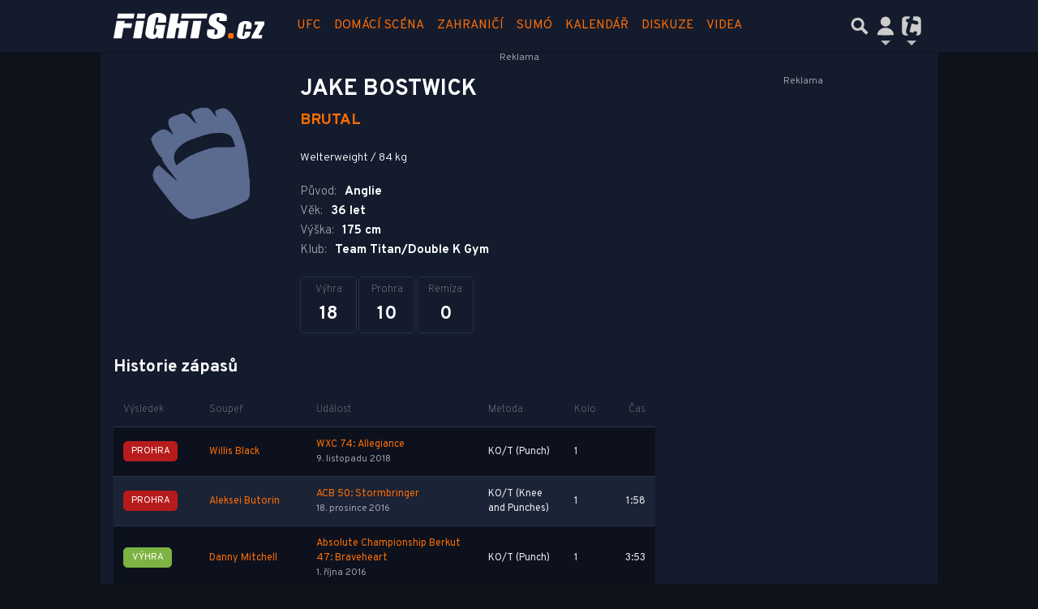

--- FILE ---
content_type: text/html; charset=utf-8
request_url: https://www.fights.cz/fighter/jake-bostwick-1174
body_size: 22801
content:
<!DOCTYPE html>
<html lang="cs">
<head>
    <meta charset="UTF-8">
    <title>Jake Bostwick | Fights.cz</title>
    <meta name="viewport" content="width=device-width, initial-scale=1.0, maximum-scale=1.0, user-scalable=no">

    <meta name="keywords" content="UFC, Rizin, Oktagon, Bellator, XFN, MMA, bojové sporty, knockout, jiu jitsu, wrestling, fighter, KO"/>
    <meta name="description" content="Jake Bostwick - detailní informace o bojovníkovi včetně kompletních výsledků.
    Na Fights.cz najdete zprávy, rozhovory a analýzy ze světa MMA"/>
    <meta property="og:title" content="Jake Bostwick ★ Fights.cz"/>

    <meta property="og:description" content="Jake Bostwick - detailní informace o bojovníkovi včetně kompletních výsledků.
    Na Fights.cz najdete zprávy, rozhovory a analýzy ze světa MMA"/>
    <meta property="og:type" content="website"/>
    <meta property="og:url" content="https://www.fights.cz/fighter/jake-bostwick-1174"/>
    <meta property="og:image" content="https://imagebox.cz.osobnosti.cz/foto/jake-bostwick/jake-bostwick.jpg"/>
    <meta property="og:image:width" content="1200">
    <meta property="og:image:height" content="630">
    <meta property="og:locale" content="cs_CZ" />

    <meta name="robots" content="index,follow,max-image-preview:large">
    <meta name="googlebot" content="all,max-image-preview:large">

    <link rel="canonical" href="https://www.fights.cz/fighter/jake-bostwick-1174">
    <link href="https://fonts.googleapis.com/css?family=Overpass:100,200,300,400,600,700,800,900&amp;subset=latin-ext" rel="stylesheet">
    <link rel="stylesheet" href="https://www.fights.cz/public/assets/fa/css/font-awesome.min.css">
    <link rel="stylesheet" href="https://www.fights.cz/public/main.min.css?v0.0.321">
    
    <script>
        window.TISCALI_NAV_SETTINGS = {
            user: {
                service: "fights",
                showEmail: 0,
                showDiscNotif: 1,
                fetchDiscNotif: 1
            }
        };
    </script>

    <script>
        Object.defineProperty(window, "tsVideoConfig", { value: {}, configurable: false });
        Object.defineProperties(window.tsVideoConfig, {
            adTagUrl: {
                value: undefined,
                configurable: false,
                writable: false,
            },
            blankAdTagUrl: {
                value: "https://vh.adscale.de/vah?sid=6f6dea5b-a934-475f-a01c-db4ee61be19f",
                configurable: false,
                writable: false,
            },
            showAdvert: {
                value: true,
                configurable: false,
                writable: false,
            },
        });
    </script>

    <style>.main-menu{transition:transform .283s ease-in-out}.main-menu .navbar{box-shadow:0 2px 5px #e2e2e2;padding:.5rem 1rem;z-index:1002}.main-menu .navbar .btn-nav{border:none;height:48px;padding:0;width:32px}.main-menu .navbar .btn-nav:active,.main-menu .navbar .btn-nav:focus{outline:none}.main-menu .navbar .home-btn{display:block;height:48px;margin-bottom:0;margin-right:1rem;padding:0}.main-menu .navbar .home-btn a.home-link{align-items:center;display:flex;height:48px;justify-content:left}.main-menu .navbar .home-btn a.home-link img.logo{display:block;height:40px;width:auto}@media (max-width:539.98px){.main-menu .navbar .home-btn a.home-link img.logo{height:30px}.main-menu .navbar .home-btn{margin-right:0}}.main-menu .navbar .home-btn span.logo-alt{display:block;position:absolute;top:-1000px}.main-menu .navbar label.input-group-text{height:100%;position:absolute;right:0}.main-menu .navbar .main-toggler{color:#b9b9b9;position:relative;z-index:1}.main-menu .navbar .main-toggler .fa{color:#ccc;font-size:28px;line-height:32px}.main-menu .navbar .main-toggler:hover .fa,.main-menu .navbar .main-toggler[aria-expanded=true] .fa{color:#b9b9b9}.main-menu .navbar .main-toggler:not(.collapsed) .fa-bars:before{content:"\f00d"}.main-menu .navbar .main-toggler:not(.collapsed) .hamburger-logo{display:none}.main-menu .navbar .main-toggler:not(.collapsed) .close-logo{display:block}.main-menu .navbar .main-toggler .close-logo,.main-menu .navbar .main-toggler .hamburger-logo{clip-rule:evenodd;fill-rule:evenodd;height:32px;image-rendering:optimizeQuality;margin:0 auto;shape-rendering:geometricPrecision;text-rendering:geometricPrecision;width:32px}.main-menu .navbar .main-toggler .close-logo .close-logo-path,.main-menu .navbar .main-toggler .close-logo .hamburger-logo-path,.main-menu .navbar .main-toggler .hamburger-logo .close-logo-path,.main-menu .navbar .main-toggler .hamburger-logo .hamburger-logo-path{fill:#ccc;stroke:#ccc}.main-menu .navbar .main-toggler .close-logo{display:none}.main-menu .navbar .main-toggler:hover .close-logo .close-logo-path,.main-menu .navbar .main-toggler:hover .close-logo .hamburger-logo-path,.main-menu .navbar .main-toggler:hover .hamburger-logo .close-logo-path,.main-menu .navbar .main-toggler:hover .hamburger-logo .hamburger-logo-path,.main-menu .navbar .main-toggler[aria-expanded=true] .close-logo .close-logo-path,.main-menu .navbar .main-toggler[aria-expanded=true] .close-logo .hamburger-logo-path,.main-menu .navbar .main-toggler[aria-expanded=true] .hamburger-logo .close-logo-path,.main-menu .navbar .main-toggler[aria-expanded=true] .hamburger-logo .hamburger-logo-path{fill:#b9b9b9;stroke:#b9b9b9}.main-menu .navbar .menu-social-links,.main-menu .navbar .navbar-social-links{display:flex}.main-menu .navbar .menu-social-links a,.main-menu .navbar .navbar-social-links a{align-items:center;display:flex;height:30px;justify-content:center;margin-right:5px;width:30px}.main-menu .navbar .menu-social-links a:active,.main-menu .navbar .menu-social-links a:hover,.main-menu .navbar .navbar-social-links a:active,.main-menu .navbar .navbar-social-links a:hover{text-decoration:none}.main-menu .navbar .navbar-social-links{position:absolute;right:10px}@media only screen and (max-width:1400px){.main-menu .navbar .navbar-social-links{display:none}}.main-menu .navbar .menu-social-links{padding:.75rem}.main-menu .navbar .menu-social-links a{margin-right:7px}.main-menu .tiscali-dropdown-btn{color:#b9b9b9;position:relative}.main-menu .tiscali-dropdown-btn>.tiscali-logo{clip-rule:evenodd;fill-rule:evenodd;height:32px;image-rendering:optimizeQuality;margin:0 auto;shape-rendering:geometricPrecision;text-rendering:geometricPrecision;width:32px}.main-menu .tiscali-dropdown-btn>.tiscali-logo .tiscali-logo-path{fill:#ccc}.main-menu .tiscali-dropdown-btn:after{border-top-color:#b9b9b9;content:"";position:absolute}.main-menu .tiscali-dropdown-btn:after,.main-menu .tiscali-dropdown-btn:hover:after,.main-menu .tiscali-dropdown-btn[aria-expanded=true]:after{bottom:0;left:50%;margin:0;opacity:1;transform:translateX(-50%)}.main-menu .tiscali-dropdown-btn:hover[aria-expanded=true]:after,.main-menu .tiscali-dropdown-btn[aria-expanded=true][aria-expanded=true]:after{border-bottom:.3em solid #b9b9b9;border-top:0;opacity:1}.main-menu .tiscali-dropdown-btn:hover>.tiscali-logo .tiscali-logo-path,.main-menu .tiscali-dropdown-btn[aria-expanded=true]>.tiscali-logo .tiscali-logo-path{fill:#b9b9b9}.main-menu .tiscali-nav{background:#fff;box-shadow:0 1px 1px #e2e2e2;position:relative;z-index:1001}.main-menu .tiscali-nav .navbar-nav{align-items:start;flex-direction:row;flex-wrap:wrap}.main-menu .tiscali-nav .navbar-nav .nav-link{align-items:center;color:#212529;display:flex;font-family:Overpass,sans-serif;font-size:17px;line-height:24px;padding:.25rem .5rem;white-space:nowrap}.main-menu .tiscali-nav .navbar-nav .nav-link .tiscali-icon{display:block;transform:scale(.75)}.main-menu .tiscali-nav .navbar-nav .nav-link .icon-uschovna{background-image:url(https://cdn-static.tiscali.cz/tiscali-nav/tiscali-fav-1767866960545.png);background-position:0 0;height:32px;width:32px}.main-menu .tiscali-nav .navbar-nav .nav-link .icon-karaoketexty{background-image:url(https://cdn-static.tiscali.cz/tiscali-nav/tiscali-fav-1767866960545.png);background-position:-32px 0;height:32px;width:32px}.main-menu .tiscali-nav .navbar-nav .nav-link .icon-nasepenize{background-image:url(https://cdn-static.tiscali.cz/tiscali-nav/tiscali-fav-1767866960545.png);background-position:-64px 0;height:32px;width:32px}.main-menu .tiscali-nav .navbar-nav .nav-link .icon-tiscali{background-image:url(https://cdn-static.tiscali.cz/tiscali-nav/tiscali-fav-1767866960545.png);background-position:-96px 0;height:32px;width:32px}.main-menu .tiscali-nav .navbar-nav .nav-link .icon-osobnosti{background-image:url(https://cdn-static.tiscali.cz/tiscali-nav/tiscali-fav-1767866960545.png);background-position:-128px 0;height:32px;width:32px}.main-menu .tiscali-nav .navbar-nav .nav-link .icon-moulik{background-position:-160px 0}.main-menu .tiscali-nav .navbar-nav .nav-link .icon-moulik,.main-menu .tiscali-nav .navbar-nav .nav-link .icon-nedd{background-image:url(https://cdn-static.tiscali.cz/tiscali-nav/tiscali-fav-1767866960545.png);height:32px;width:32px}.main-menu .tiscali-nav .navbar-nav .nav-link .icon-nedd{background-position:-192px 0}.main-menu .tiscali-nav .navbar-nav .nav-link .icon-games{background-image:url(https://cdn-static.tiscali.cz/tiscali-nav/tiscali-fav-1767866960545.png);background-position:-224px 0;height:32px;width:32px}.main-menu .tiscali-nav .navbar-nav .nav-link .icon-profigamers{background-image:url(https://cdn-static.tiscali.cz/tiscali-nav/tiscali-fav-1767866960545.png);background-position:-256px 0;height:32px;width:32px}.main-menu .tiscali-nav .navbar-nav .nav-link .icon-fights{background-image:url(https://cdn-static.tiscali.cz/tiscali-nav/tiscali-fav-1767866960545.png);background-position:-288px 0;height:32px;width:32px}.main-menu .tiscali-nav .navbar-nav .nav-link .icon-dokina{background-image:url(https://cdn-static.tiscali.cz/tiscali-nav/tiscali-fav-1767866960545.png);background-position:-320px 0;height:32px;width:32px}.main-menu .tiscali-nav .navbar-nav .nav-link .icon-zestolu{background-image:url(https://cdn-static.tiscali.cz/tiscali-nav/tiscali-fav-1767866960545.png);background-position:-352px 0;height:32px;width:32px}.main-menu .tiscali-nav .navbar-nav .nav-link .icon-startupinsider{background-image:url(https://cdn-static.tiscali.cz/tiscali-nav/tiscali-fav-1767866960545.png);background-position:-384px 0;height:32px;width:32px}.main-menu .tiscali-nav .navbar-nav .nav-link .icon-czhity{background-image:url(https://cdn-static.tiscali.cz/tiscali-nav/tiscali-fav-1767866960545.png);background-position:-416px 0;height:32px;width:32px}.main-menu .tiscali-nav .navbar-nav .nav-item{width:20%}.main-menu .tiscali-nav .navbar-nav .nav-item:hover{background-color:#f7f7f7}@media (max-width:539.98px){.main-menu .tiscali-nav .navbar-nav .nav-item{width:33.3%}}.main-menu .tiscali-nav .navbar-nav .nav-item{width:50%}@media (min-width:540px){.main-menu .tiscali-nav .navbar-nav .nav-link{font-size:15px}}@media (min-width:1366px){.main-menu .tiscali-nav .navbar-nav{flex-flow:row nowrap;height:auto!important;margin:0;position:relative;top:0}.main-menu .tiscali-nav .navbar-nav.collapsing{display:none;transition:none}.main-menu .tiscali-nav .navbar-nav .nav-item{flex:1 1 auto;width:auto}.main-menu .tiscali-nav .navbar-nav .nav-link{background:none!important;display:block;font-size:12.3px;margin:0;padding:0 .5rem;text-align:center}.main-menu .tiscali-nav .navbar-nav .nav-link .tiscali-icon{display:none}.main-menu .tiscali-nav .navbar-nav .nav-link span.icon-text{display:block;height:24px;line-height:27px}}.main-menu .navbar-collapse.collapsing{transition:height .15s ease-in-out}.main-menu.main-menu-not-top.main-menu-scrolling-bottom{transform:translateY(-100%)}.main-menu .navbar .search-btn{color:#b9b9b9;position:relative}.main-menu .navbar .search-btn .close-logo,.main-menu .navbar .search-btn .search-logo{clip-rule:evenodd;fill-rule:evenodd;height:32px;image-rendering:optimizeQuality;margin:0 auto;shape-rendering:geometricPrecision;text-rendering:geometricPrecision;width:32px}.main-menu .navbar .search-btn .close-logo .close-logo-path,.main-menu .navbar .search-btn .close-logo .search-logo-path,.main-menu .navbar .search-btn .search-logo .close-logo-path,.main-menu .navbar .search-btn .search-logo .search-logo-path{fill:#ccc;stroke:#ccc}.main-menu .navbar .search-btn .close-logo{display:none}.main-menu .navbar .search-btn:hover .close-logo .close-logo-path,.main-menu .navbar .search-btn:hover .close-logo .search-logo-path,.main-menu .navbar .search-btn:hover .search-logo .close-logo-path,.main-menu .navbar .search-btn:hover .search-logo .search-logo-path,.main-menu .navbar .search-btn[aria-expanded=true] .close-logo .close-logo-path,.main-menu .navbar .search-btn[aria-expanded=true] .close-logo .search-logo-path,.main-menu .navbar .search-btn[aria-expanded=true] .search-logo .close-logo-path,.main-menu .navbar .search-btn[aria-expanded=true] .search-logo .search-logo-path{fill:#b9b9b9;stroke:#b9b9b9}.main-menu .search-form{background:transparent;display:flex;flex-wrap:nowrap;height:48px;left:0;opacity:0;pointer-events:none;position:absolute;right:0;top:-64px;transform:translateX(40px);transition:transform .15s,opacity .15s;width:0}.main-menu .search-form .search-bar{flex-grow:1;position:relative}.main-menu .search-form .search-bar .search-input{background:transparent;border:none;border-bottom:1px solid #ccc;font-size:1.25rem}.main-menu .search-form .search-bar .search-input:active,.main-menu .search-form .search-bar .search-input:focus{box-shadow:none}.main-menu .search-form .search-bar .search-autocomplete{background:#fff;border-top:1px solid #ccc;box-shadow:0 3px 4px 0 #e2e2e2;left:0;list-style:none;margin-bottom:0;max-height:65vh;overflow-y:auto;padding:0;position:absolute;top:calc(100% - 1px);width:100%}.main-menu .search-form .search-bar .search-autocomplete li.autocomplete-item{border-bottom:1px solid #252525}.main-menu .search-form .search-bar .search-autocomplete li.autocomplete-item:last-child{border-bottom:none!important}.main-menu .search-form .search-bar .search-autocomplete li.autocomplete-item a{display:inline-block;font-size:1rem;padding:.4rem .75rem;width:100%}.main-menu .search-form .search-bar .search-autocomplete li.autocomplete-item a img{-o-object-fit:contain;object-fit:contain}.main-menu .search-form .search-bar .search-autocomplete li.autocomplete-item.active{background:#f1f1f1}@media (max-width:539.98px){.main-menu .search-form .search-bar .search-autocomplete{box-sizing:content-box;left:-1rem;width:100vw}.main-menu .search-form .search-bar .search-autocomplete li.autocomplete-item a{padding:.4rem 1.75rem}}.main-menu .search-form .search-btn-close{display:block!important}@media (max-width:539.98px){.main-menu .search-form{left:0}}.main-menu.search-active .search-form{display:block;flex:1 0 0;height:auto;opacity:1;pointer-events:all;position:static;top:0;transform:translateX(0);width:auto;z-index:1}.main-menu.search-active .search-btn .search-logo{display:none}.main-menu.search-active .search-btn .close-logo{display:block}.main-menu.search-active .fa-search:before{content:"\f00d"}@media (min-width:948px){.main-menu.search-active .navbar-expand-lg .service-menu{display:none!important}}@media (min-width:1080px){.main-menu.search-active .navbar-expand-xl .service-menu{display:none!important}}@media (max-width:539.98px){.main-menu.search-active .home-btn,.main-menu.search-active .main-toggler,.main-menu.search-active .tiscali-dropdown-btn,.main-menu.search-active .user-btn{display:none!important}}.main-menu.search-active-out .search-form{opacity:0;transform:translateX(40px)}#blur-overlay{backdrop-filter:blur(10px);background:rgba(0,0,0,.6);bottom:0;display:block;left:0;pointer-events:all;position:absolute;right:0;top:0;transition:all 75ms linear;z-index:20}#blur-overlay.blur-hidden{display:none;pointer-events:none}#blur-overlay.blur-visuallyhidden{opacity:0;pointer-events:none}.main-menu .navbar .user-btn>.user-logo{clip-rule:evenodd;fill-rule:evenodd;height:24px;image-rendering:optimizeQuality;shape-rendering:geometricPrecision;text-rendering:geometricPrecision;width:24px}.main-menu .navbar .user-btn>.user-logo .user-logo-path{fill:#ccc}.main-menu .navbar .user-btn:after{border-top-color:#b9b9b9;content:"";position:absolute}.main-menu .navbar .user-btn:after,.main-menu .navbar .user-btn:hover:after,.main-menu .navbar .user-btn[aria-expanded=true]:after{bottom:0;left:50%;margin:0;opacity:1;transform:translateX(-50%)}.main-menu .navbar .user-btn:hover[aria-expanded=true]:after,.main-menu .navbar .user-btn[aria-expanded=true][aria-expanded=true]:after{border-bottom:.3em solid #b9b9b9;border-top:0;opacity:1}.main-menu .navbar .user-btn:hover>.user-logo .user-logo-path,.main-menu .navbar .user-btn[aria-expanded=true]>.user-logo .user-logo-path{fill:#b9b9b9}.main-menu .navbar .user-btn{color:#b9b9b9;position:relative}.main-menu .navbar .user-btn .user-logo{clip-rule:evenodd;fill-rule:evenodd;height:32px;image-rendering:optimizeQuality;margin:0 auto;shape-rendering:geometricPrecision;text-rendering:geometricPrecision;width:32px}.main-menu .navbar .user-btn .user-logo .user-logo-path{fill:#ccc;stroke:#ccc}.main-menu .navbar .user-btn .user-logo img{border-radius:4px;height:24px;margin:4px;width:24px}.main-menu .navbar .user-btn:hover .user-logo .user-logo-path,.main-menu .navbar .user-btn[aria-expanded=true] .user-logo .user-logo-path{fill:#b9b9b9;stroke:#b9b9b9}.main-menu .navbar .user-btn.show-notif-badge:before{background:#c00;border-radius:50%;color:#fff;content:"!";display:inline-block;font-family:monospace;font-size:.5rem;font-weight:700;height:12px;line-height:12px;padding:0;position:absolute;right:3px;top:26px;width:12px;z-index:1}.main-menu .tiscali-user{position:relative;z-index:1001}@media (max-width:947.98px){.main-menu .tiscali-user{max-width:100%!important;width:100%!important}}.main-menu .tiscali-user .navbar-nav{align-items:start;flex-direction:row;flex-wrap:wrap}@media (min-width:1366px){.main-menu .tiscali-user .navbar-nav{flex-flow:row nowrap;height:auto!important;margin:0;position:relative;top:0}.main-menu .tiscali-user .navbar-nav.collapsing{display:none;transition:none}}.main-menu .tiscali-user .navbar-nav .user-box{background:#fff;box-shadow:0 1px 1px #e2e2e2;color:#212529;margin-left:auto;overflow:hidden;width:100%}@media (min-width:540px){.main-menu .tiscali-user .navbar-nav .user-box{width:332px}}.main-menu .tiscali-user .navbar-nav .user-box span.notif-count{background:#c00;border-radius:.5rem;color:#fff;font-family:monospace;padding:0 .25rem;vertical-align:text-bottom}</style>
<script defer src="https://cdn-static.tiscali.cz/tiscali-nav/tiscali-nav.js?1767866960545"></script>

    <!--
    <link rel="previewimage" href="https://imagebox.cz.osobnosti.cz/foto/jake-bostwick/jake-bostwick.jpg"/>
    -->
    
    <link rel="icon" sizes="16x16 32x32 64x64" href="https://www.fights.cz/public/img/fav/favicon.ico">
    <link rel="icon" type="image/png" sizes="196x196" href="https://www.fights.cz/public/img/fav/favicon-196x196.png">
    <link rel="icon" type="image/png" sizes="152x152" href="https://www.fights.cz/public/img/fav/apple-touch-icon-152x152.png">
    <link rel="icon" type="image/png" sizes="96x96" href="https://www.fights.cz/public/img/fav/favicon-96x96.png">
    <link rel="icon" type="image/png" sizes="64x64" href="https://www.fights.cz/public/img/fav/apple-touch-icon-60x60.png">
    <link rel="icon" type="image/png" sizes="32x32" href="https://www.fights.cz/public/img/fav/favicon-32x32.png">
    <link rel="icon" type="image/png" sizes="16x16" href="https://www.fights.cz/public/img/fav/favicon-16x16.png">
    <link rel="apple-touch-icon" href="https://www.fights.cz/public/img/fav/apple-touch-icon-57x57.png">
    <link rel="apple-touch-icon" sizes="114x114" href="https://www.fights.cz/public/img/fav/apple-touch-icon-114x114.png">
    <link rel="apple-touch-icon" sizes="72x72" href="https://www.fights.cz/public/img/fav/apple-touch-icon-72x72.png">
    <link rel="apple-touch-icon" sizes="144x144" href="https://www.fights.cz/public/img/fav/apple-touch-icon-144x144.png">
    <link rel="apple-touch-icon" sizes="60x60" href="https://www.fights.cz/public/img/fav/apple-touch-icon-60x60.png">
    <link rel="apple-touch-icon" sizes="120x120" href="https://www.fights.cz/public/img/fav/apple-touch-icon-120x120.png">
    <link rel="apple-touch-icon" sizes="76x76" href="https://www.fights.cz/public/img/fav/apple-touch-icon-76x76.png">
    <link rel="apple-touch-icon" sizes="152x152" href="https://www.fights.cz/public/img/fav/apple-touch-icon-152x152.png">
    <link rel="apple-touch-icon" sizes="180x180" href="https://www.fights.cz/public/img/fav/favicon-196x196.png">
    <meta name="msapplication-TileColor" content="#FFFFFF">
    <meta name="msapplication-TileImage" content="https://www.fights.cz/public/img/fav/mstile-144x144.png">
	<link rel="hub" href="https://feeds.feedburner.com/">
	<link rel="alternate" type="application/rss+xml" title="Fights.cz RSS Feed" href="https://feeds.feedburner.com/tiscali-fights">


    <script async src="https://www.googletagmanager.com/gtag/js?id=G-KXHQ99RJ4B"></script>
    <script>
    window.dataLayer = window.dataLayer || [];
    function gtag(){dataLayer.push(arguments);}
    gtag('js', new Date());
    gtag('config', 'G-KXHQ99RJ4B');
    </script>
    <script src="https://cdn-static.tiscali.cz/general/ga-events.js?v0.0.53"></script>
    
        <script>
            !function(){"use strict";function e(e){var t=!(arguments.length>1&&void 0!==arguments[1])||arguments[1],c=document.createElement("script");c.src=e,t?c.type="module":(c.async=!0,c.type="text/javascript",c.setAttribute("nomodule",""));var n=document.getElementsByTagName("script")[0];n.parentNode.insertBefore(c,n)}!function(t,c){!function(t,c,n){var a,o,r;n.accountId=c,null!==(a=t.marfeel)&&void 0!==a||(t.marfeel={}),null!==(o=(r=t.marfeel).cmd)&&void 0!==o||(r.cmd=[]),t.marfeel.config=n;var i="https://sdk.mrf.io/statics";e("".concat(i,"/marfeel-sdk.js?id=").concat(c),!0),e("".concat(i,"/marfeel-sdk.es5.js?id=").concat(c),!1)}(t,c,arguments.length>2&&void 0!==arguments[2]?arguments[2]:{})}(window,9646,{} /* Config */)}();
        </script>
	



    <script> window.is_view_detail = false; </script>

    <script>
        window.pollOptions = { topBgColor: '#fd6d03', fontColor: '#fff', otherGradient: ['#666666', '#222222'] };
    </script>


    <script async defer src="https://cdn.performax.cz/yi/openwrap/openwrap_4228_tiscali.js"></script>

    <script type="text/javascript">
        (function(c,l,a,r,i,t,y){
            c[a]=c[a]||function(){(c[a].q=c[a].q||[]).push(arguments)};
            t=l.createElement(r);t.async=1;t.src="https://www.clarity.ms/tag/"+i;
            y=l.getElementsByTagName(r)[0];y.parentNode.insertBefore(t,y);
        })(window, document, "clarity", "script", "aup94qac00");
    </script>
</head>
<body  class="page--Fighters-detail" >

<!-- #extraskin
<div class="mma-image-background">
    <div class="mma-image-background-floater"></div>
</div>
-->

<div id="fb-root"></div>

<script async defer crossorigin="anonymous" src="https://connect.facebook.net/cs_CZ/sdk.js#xfbml=1&version=v3.2"></script>


<header class="header Header Header--dark" id="top">

    
        


<div class="fixed-top main-menu mh-100 " id="main-menu">
	<nav
		class="navbar navbar-expand-xl navbar-light noselect bg--base">
		<div class="container-fluid">
			
<h1 class="home-btn navbar-brand order-0">
    <a href="https://www.fights.cz/" class="home-link">
        <img class="logo" src="https://www.fights.cz/public/img/logo_fights.svg" alt="MMA zápasy">
    </a>
    <span class="logo-alt">Fights.cz</span>
</h1>


			<div class="mr-auto me-auto order-1 order-xl-2"></div>

			
			<form id="nav-search-form" action="https://www.fights.cz/hledani/" method="GET" autocomplete="off"
				class="search-form form-inline">
				<div class="form-group m-0 search-bar mr-3 me-3">
					<input type="text" class="form-control w-100 search-input" name="q"
						placeholder="Zadejte hledaný výraz..." value="">
					<ul class="search-autocomplete d-none" data-suggest-url="https://www.fights.cz/hledani/ajax/suggest/">
					</ul>
				</div>
			</form>
			<button class="search-btn btn-nav navbar-toggler d-block invisible order-4 order-xl-5 ga-click" type="button"
				aria-controls="nav-search-form" aria-expanded="false" aria-label="Přepnout hledání" data-ga-category="navigation" 
				data-ga-action="nav-search-toggle">
				
					<svg class="search-logo" xmlns="http://www.w3.org/2000/svg" fill-rule="evenodd" clip-rule="evenodd" image-rendering="optimizeQuality" shape-rendering="geometricPrecision" text-rendering="geometricPrecision" viewBox="0 0 937 937">
  <defs/>
  <path class="search-logo-path" fill="#ccc" d="M602 526l175 176-5 9c-14 28-37 52-65 65l-9 5-175-174c-37 23-79 35-123 35-130 0-236-106-236-236s106-236 236-236 236 106 236 236c0 42-11 84-33 120zm-59-119c0-79-64-144-144-144-79 0-144 64-144 144 0 79 64 144 144 144 79 0 144-64 144-144z"/>
  <path fill="none" d="M0 0h937v937H0z"/>
</svg>

					<svg class="close-logo" xmlns="http://www.w3.org/2000/svg" fill-rule="evenodd" clip-rule="evenodd" image-rendering="optimizeQuality" shape-rendering="geometricPrecision" text-rendering="geometricPrecision" viewBox="0 0 625 625">
  <defs/>
  <path class="close-logo-path" fill="#ccc" d="M256 313l-99-99 5-10c9-18 24-33 42-42l10-5 100 100 100-100 10 5c18 9 33 24 42 42l5 10-99 99 99 99-5 10c-9 18-24 33-42 42l-10 5-100-100-100 100-10-5c-18-9-33-24-42-42l-5-10 99-99z"/>
  <path fill="none" d="M0 0h625v625H0z"/>
</svg>

				
			</button>
			

			
		
			<button class="user-btn dropdown-toggle btn-nav d-block invisible navbar-toggler collapsed order-4 order-xl-5 ga-click" 
				type="button" aria-controls="tiscali-user" aria-expanded="false" aria-label="Přepnout navigaci"
				data-ga-category="navigation" data-ga-action="nav-user-toggle" data-bs-target="#tiscali-user">
				<svg class="user-logo" xmlns="http://www.w3.org/2000/svg" fill-rule="evenodd" clip-rule="evenodd" image-rendering="optimizeQuality" shape-rendering="geometricPrecision" text-rendering="geometricPrecision" viewBox="0 0 2494 2494">
  <defs/>
  <path class="user-logo-path" fill="#ccc" d="M773 830c0-262 213-474 474-474 262 0 474 213 474 474 0 262-213 474-474 474-262 0-474-213-474-474zM457 2119c0-388 355-703 791-703s791 315 791 703c-511 26-1069 26-1580 0h-2z"/>
  <path fill="none" d="M0 0h2494v2494H0z"/>
</svg>

			</button>
			


			<button class="navbar-toggler main-toggler order-last order-last btn-nav collapsed invisible ga-click" type="button" 
				aria-controls="navbar-target" aria-expanded="false" data-target="" aria-label="Toggle navigation"
				data-ga-category="navigation" data-ga-action="nav-menu-toggle" data-bs-target="#navbar-target">
				
					<svg class="hamburger-logo" xmlns="http://www.w3.org/2000/svg" fill-rule="evenodd" clip-rule="evenodd" image-rendering="optimizeQuality" shape-rendering="geometricPrecision" text-rendering="geometricPrecision" viewBox="0 0 1073 1073">
  <defs/>
  <path class="hamburger-logo-path" fill="#ccc" d="M198 706c-11 37-11 77 0 113h676c11-37 11-77 0-113H198zm0-226c-11 37-11 77 0 113h676c11-37 11-77 0-113H198zm0-226c-11 37-11 77 0 113h676c11-37 11-77 0-113H198z"/>
  <path fill="none" d="M0 0h1073v1073H0z"/>
</svg>

					<svg class="close-logo" xmlns="http://www.w3.org/2000/svg" fill-rule="evenodd" clip-rule="evenodd" image-rendering="optimizeQuality" shape-rendering="geometricPrecision" text-rendering="geometricPrecision" viewBox="0 0 625 625">
  <defs/>
  <path class="close-logo-path" fill="#ccc" d="M256 313l-99-99 5-10c9-18 24-33 42-42l10-5 100 100 100-100 10 5c18 9 33 24 42 42l5 10-99 99 99 99-5 10c-9 18-24 33-42 42l-10 5-100-100-100 100-10-5c-18-9-33-24-42-42l-5-10 99-99z"/>
  <path fill="none" d="M0 0h625v625H0z"/>
</svg>

				
			</button>

			<button class="tiscali-dropdown-btn dropdown-toggle btn-nav d-block invisible navbar-toggler order-4 order-xl-5 ga-click collapsed"
				type="button" aria-controls="tiscali-nav" aria-expanded="false" data-bs-target="#tiscali-nav"
				aria-label="Přepnout navigaci" data-ga-category="navigation" data-ga-action="nav-sites-toggle">
				<svg class="tiscali-logo" xmlns="http://www.w3.org/2000/svg" fill-rule="evenodd" clip-rule="evenodd" image-rendering="optimizeQuality" shape-rendering="geometricPrecision" text-rendering="geometricPrecision" viewBox="0 0 3764 3764">
  <defs/>
  <path class="tiscali-logo-path" fill="#ccc" d="M986 510h653c-6 16-11 32-15 49l-85 317-55-15c-33-9-67-16-100-22h-4c-145-18-250 48-288 190-51 192 88 296 257 341l55 15-256 955c-24 91-54 201-61 295-8 110 11 219 63 316 77 144 196 241 338 304H987c-262 0-476-214-476-476V987c0-262 214-476 476-476zm1165 0h627c262 0 476 214 476 476v1792c0 262-214 476-476 476h-286c90-74 162-166 193-281 19-70 9-139-29-201-37-62-92-103-162-122-132-35-236 19-305 133-19 32-50 73-88 84-35 6-109-12-141-21l-192-51c-45-12-138-42-151-96-9-38 28-181 38-220l257-959 564 151c32 9 65 14 98 17 146 21 256-39 295-184 12-46 16-95 2-141v-2c-37-114-151-169-258-198l-564-151 85-317c17-63 25-127 18-185z"/>
  <path fill="none" d="M0 0h3764v3764H0z"/>
</svg>

			</button>

			<div class="collapse navbar-collapse order-last order-xl-1 service-menu"
				id="navbar-target" data-bs-parent="#main-menu">
				<ul class="navbar-nav text-uppercase 
mr-auto ml-3
">
					
<li class="nav-item"><a class="nav-link text-uppercase" href="https://www.fights.cz/archiv/ufc">UFC</a></li>
<li class="nav-item"><a class="nav-link text-uppercase" href="https://www.fights.cz/archiv/ceska-scena">Domácí scéna</a></li>
<li class="nav-item"><a class="nav-link text-uppercase" href="https://www.fights.cz/archiv/zahranici">Zahraničí</a></li>
<li class="nav-item"><a class="nav-link text-uppercase" href="https://www.fights.cz/archiv/sumo">Sumó</a></li>
<li class="nav-item"><a class="nav-link text-uppercase" href="https://www.fights.cz/udalosti/" data-tiscali-swiper-ignore="true">Kalendář</a></li>
<li class="nav-item"><a class="nav-link text-uppercase" href="https://diskuse.tiscali.cz/fights/">Diskuze</a></li>
<li class="nav-item"><a class="nav-link text-uppercase" href="https://www.fights.cz/videa">Videa</a></li>

<!-- #Tipsport -->
<li style="display: none;" class="nav-item nav--Tipsport" id="Tipsport-campaign">
    <a
            class="nav-link text-uppercase"
            href="https://www.fights.cz/clanky/tag/ksw-63"
            data-tiscali-swiper-ignore="true"
    >
        KSW 63
    </a>
</li>

<li class="nav-item d-xl-none">
    <div class="menu-social-links">
        
    <a
            href="https://www.facebook.com/fightscz/"
            rel="nofollow noopener"
            target="_blank"
            class="link-icon transparent"
            title="Facebook Fights.cz"
            data-ga-category="outlink"
            data-ga-action="facebook-fights"
    >
        <i class="fa fa-facebook"></i>
    </a>

    <a
            href="https://www.instagram.com/fights.cz/"
            rel="nofollow noopener"
            target="_blank"
            class="link-icon transparent"
            title="Instagram Fights.cz"
            data-ga-category="outlink"
            data-ga-action="instagram-fights"
    >
        <i class="fa fa-instagram"></i>
    </a>

    <a
            href="https://twitter.com/CzFights"
            rel="nofollow noopener"
            class="link-icon transparent"
            title="Twitter Fights.cz"
            data-ga-category="outlink"
            data-ga-action="twitter-fights"
    >
        <i class="fa fa-twitter"></i>
    </a>

    <a
            href="https://feeds.feedburner.com/tiscali-fights"
            rel="noopener"
            target="_blank"
            class="link-icon transparent"
            title="RSS Fights.cz"
            data-ga-category="outlink"
            data-ga-action="rss-fights"
    >
        <i class="fa fa-rss"></i>
    </a>

    </div>
</li>

				</ul>
			</div>
		</div>
		<div class="navbar-social-links">
			
    
    <a
            href="https://www.facebook.com/fightscz/"
            rel="nofollow noopener"
            target="_blank"
            class="link-icon transparent"
            title="Facebook Fights.cz"
            data-ga-category="outlink"
            data-ga-action="facebook-fights"
    >
        <i class="fa fa-facebook"></i>
    </a>

    <a
            href="https://www.instagram.com/fights.cz/"
            rel="nofollow noopener"
            target="_blank"
            class="link-icon transparent"
            title="Instagram Fights.cz"
            data-ga-category="outlink"
            data-ga-action="instagram-fights"
    >
        <i class="fa fa-instagram"></i>
    </a>

    <a
            href="https://twitter.com/CzFights"
            rel="nofollow noopener"
            class="link-icon transparent"
            title="Twitter Fights.cz"
            data-ga-category="outlink"
            data-ga-action="twitter-fights"
    >
        <i class="fa fa-twitter"></i>
    </a>

    <a
            href="https://feeds.feedburner.com/tiscali-fights"
            rel="noopener"
            target="_blank"
            class="link-icon transparent"
            title="RSS Fights.cz"
            data-ga-category="outlink"
            data-ga-action="rss-fights"
    >
        <i class="fa fa-rss"></i>
    </a>


		</div>
	</nav>
	<nav class="tiscali-nav">
		<ul class="navbar-nav collapse navbar-collapse" id="tiscali-nav" data-bs-parent="#main-menu">
			
			
			
				<li class="nav-item">
					<a class="nav-link" href="https://www.tiscali.cz/" data-ga-category="external" data-ga-action="nav-link" title="Jeden z nejznámějších a nejdéle fungujících českých informačních portálů">
						<span class="icon-wrap">
							<span class="tiscali-icon icon-tiscali"></span>
						</span>
						<span class="icon-text">Tiscali.cz</span>
					</a>
				</li>
			
			
				<li class="nav-item">
					<a class="nav-link" href="https://zpravy.tiscali.cz/" data-ga-category="external" data-ga-action="nav-link" title="Kompletní denní zpravodajství z domova i ze zahraničí">
						<span class="icon-wrap">
							<span class="tiscali-icon icon-tiscali"></span>
						</span>
						<span class="icon-text">Zprávy</span>
					</a>
				</li>
			
			
				<li class="nav-item">
					<a class="nav-link" href="https://sport.tiscali.cz/" data-ga-category="external" data-ga-action="nav-link" title="Sportovní zprávy a videa z celého světa">
						<span class="icon-wrap">
							<span class="tiscali-icon icon-tiscali"></span>
						</span>
						<span class="icon-text">Sport</span>
					</a>
				</li>
			
			
				<li class="nav-item">
					<a class="nav-link" href="https://zeny.tiscali.cz/" data-ga-category="external" data-ga-action="nav-link" title="Magazín plný zajímavostí pro ženy">
						<span class="icon-wrap">
							<span class="tiscali-icon icon-tiscali"></span>
						</span>
						<span class="icon-text">Ženy</span>
					</a>
				</li>
			
			
				<li class="nav-item">
					<a class="nav-link" href="https://cestovani.tiscali.cz/" data-ga-category="external" data-ga-action="nav-link" title="V cestovatelské sekci Tiscali.cz nabízíme pro každého něco">
						<span class="icon-wrap">
							<span class="tiscali-icon icon-tiscali"></span>
						</span>
						<span class="icon-text">Cestování</span>
					</a>
				</li>
			
			
				<li class="nav-item">
					<a class="nav-link" href="https://games.tiscali.cz/" data-ga-category="external" data-ga-action="nav-link" title="Český herní web se zaměřením na počítačové hry a videohry">
						<span class="icon-wrap">
							<span class="tiscali-icon icon-games"></span>
						</span>
						<span class="icon-text">Games.cz</span>
					</a>
				</li>
			
			
				<li class="nav-item">
					<a class="nav-link" href="https://www.profigamers.cz/" data-ga-category="external" data-ga-action="nav-link" title="Web věnovaný esportu a esportovým hrám">
						<span class="icon-wrap">
							<span class="tiscali-icon icon-profigamers"></span>
						</span>
						<span class="icon-text">Profigamers.cz</span>
					</a>
				</li>
			
			
				<li class="nav-item">
					<a class="nav-link" href="https://www.zestolu.cz/" data-ga-category="external" data-ga-action="nav-link" title="ZeStolu.cz je zpravodajský a databázový web o deskových hrách, wargamingu a stolních hrách na hrdiny neboli TTRPG.">
						<span class="icon-wrap">
							<span class="tiscali-icon icon-zestolu"></span>
						</span>
						<span class="icon-text">ZeStolu.cz</span>
					</a>
				</li>
			
			
				<li class="nav-item">
					<a class="nav-link" href="https://www.osobnosti.cz/" data-ga-category="external" data-ga-action="nav-link" title="Největší databáze filmů a osobností">
						<span class="icon-wrap">
							<span class="tiscali-icon icon-osobnosti"></span>
						</span>
						<span class="icon-text">Osobnosti.cz</span>
					</a>
				</li>
			
			
				<li class="nav-item">
					<a class="nav-link" href="https://www.karaoketexty.cz/" data-ga-category="external" data-ga-action="nav-link" title="Na tomto serveru naleznete především texty písní českých a zahraničních interpretů">
						<span class="icon-wrap">
							<span class="tiscali-icon icon-karaoketexty"></span>
						</span>
						<span class="icon-text">Karaoketexty.cz</span>
					</a>
				</li>
			
			
				<li class="nav-item">
					<a class="nav-link" href="https://www.uschovna.cz/" data-ga-category="external" data-ga-action="nav-link" title="Posílejte soubory do 30 GB snadno, bezpečně a neomezenou rychlostí">
						<span class="icon-wrap">
							<span class="tiscali-icon icon-uschovna"></span>
						</span>
						<span class="icon-text">Úschovna.cz</span>
					</a>
				</li>
			
			
				<li class="nav-item">
					<a class="nav-link" href="https://nedd.tiscali.cz/" data-ga-category="external" data-ga-action="nav-link" title="Výběr zajímavostí a novinek ze světa vědy a vědeckého výzkumu">
						<span class="icon-wrap">
							<span class="tiscali-icon icon-nedd"></span>
						</span>
						<span class="icon-text">Nedd.cz</span>
					</a>
				</li>
			
			
				<li class="nav-item">
					<a class="nav-link" href="https://www.moulik.cz/" data-ga-category="external" data-ga-action="nav-link" title="Web o domácích mazlíčcích a volně žijících zvířatech z celého světa">
						<span class="icon-wrap">
							<span class="tiscali-icon icon-moulik"></span>
						</span>
						<span class="icon-text">Moulík.cz</span>
					</a>
				</li>
			
			
				<li class="nav-item">
					<a class="nav-link" href="https://www.fights.cz/" data-ga-category="external" data-ga-action="nav-link" title="Český sportovní web, který se zaměřuje na MMA">
						<span class="icon-wrap">
							<span class="tiscali-icon icon-fights"></span>
						</span>
						<span class="icon-text">Fights.cz</span>
					</a>
				</li>
			
			
				<li class="nav-item">
					<a class="nav-link" href="https://dokina.tiscali.cz/" data-ga-category="external" data-ga-action="nav-link" title="Dokina.cz nabízí nejpřehlednější program kin na českém internetu">
						<span class="icon-wrap">
							<span class="tiscali-icon icon-dokina"></span>
						</span>
						<span class="icon-text">Dokina.cz</span>
					</a>
				</li>
			
			
				<li class="nav-item">
					<a class="nav-link" href="https://czhity.tiscali.cz/" data-ga-category="external" data-ga-action="nav-link" title="Unikátní webový projekt, na kterém najdete texty, akordy, noty a bicí linky k největším českým hitům">
						<span class="icon-wrap">
							<span class="tiscali-icon icon-czhity"></span>
						</span>
						<span class="icon-text">CZhity.cz</span>
					</a>
				</li>
			
			
				<li class="nav-item">
					<a class="nav-link" href="https://www.nasepenize.cz/" data-ga-category="external" data-ga-action="nav-link" title="Finance a vše co s nimi souvisí">
						<span class="icon-wrap">
							<span class="tiscali-icon icon-nasepenize"></span>
						</span>
						<span class="icon-text">Našepeníze.cz</span>
					</a>
				</li>
			
			
				<li class="nav-item">
					<a class="nav-link" href="https://www.startupinsider.cz" data-ga-category="external" data-ga-action="nav-link" title="Web zaměřující se na startupy a dění kolem nich.">
						<span class="icon-wrap">
							<span class="tiscali-icon icon-startupinsider"></span>
						</span>
						<span class="icon-text">StartupInsider.cz</span>
					</a>
				</li>
			
			
		</ul>
	</nav>

	
	<nav class="tiscali-user container px-0">
		<div class="navbar-nav collapse navbar-collapse" id="tiscali-user" data-bs-parent="#main-menu">
			<div class="user-box">
				<p class="text-center m-0 p-2"><i class="fa fa-spinner fa-pulse fa-3x fa-fw"></i></p>
			</div>
		</div>
	</nav>
	
</div>


    



    <div class="container-fluid bbtitle text-center mb-3 d-none d-xl-block">
        <div id="desktop-leader-top"></div>
    </div>

</header>

<main class="Main">
    


    <section class="Section Section--Fighters container-fluid bg--base">
        <div class="row">

            <div class="col-xl-fixed-left col-xl">

                <div class="Fighter-detail-main">

                    <div class="Fighter-avatar">

                        <div class="Fighter-avatar-canvas">

                            

                            <img
                                    src="/public/img/placeholder/placeholder-image_fighter_2.png"
                                    data-component="image-preloader"
                                    data-source="https://imagebox.cz.osobnosti.cz/foto/jake-bostwick/jake-bostwick.jpg"
                                    class="avatar"
                                    alt="Jake Bostwick"
                            >

                            

                        </div>

                    </div>

                    <div class="Fighter-info">

                        <h2 class="Page-title Fighter-info-name">
                            Jake Bostwick
                        </h2>

                        
                        <h4 class="Page-title Fighter-info-nickname">
                            Brutal
                        </h4>
                        

                        <div class="Fighter-info-weight">

                            <span class="category">
                                Welterweight
                            </span>
                            <span class="weight">
                                84 kg
                            </span>

                        </div>

                        <div class="Fighter-info-meta">

                            
                            <span class="meta-row">
                                <span class="meta-row-label">
                                    Původ:
                                </span>
                                <span class="meta-row-value">
                                    Anglie
                                </span>
                            </span>
                            

                            
                            <span class="meta-row">
                                <span class="meta-row-label">
                                    Věk:
                                </span>
                                <span class="meta-row-value">
                                    36 let
                                </span>
                            </span>
                            

                            
                            <span class="meta-row">
                                <span class="meta-row-label">
                                    Výška:
                                </span>
                                <span class="meta-row-value">
                                    175 cm
                                </span>
                            </span>
                            

                            
                            <span class="meta-row">
                                <span class="meta-row-label">
                                    Klub:
                                </span>
                                <span class="meta-row-value">
                                    Team Titan/Double K Gym
                                </span>
                            </span>
                            

                        </div>

                        
                            <div class="Fighter-stats">

                                <span
                                        class="stat-item"
                                        data-toggle="tooltip"
                                        data-placement="top"
                                        title="Vyhraných zápasů"
                                >
                                    Výhra
                                    <span class="stat-item-value">
                                        18
                                    </span>
                                </span>

                                <span
                                        class="stat-item"
                                        data-toggle="tooltip"
                                        data-placement="top"
                                        title="Prohraných zápasů"
                                >
                                    Prohra
                                    <span class="stat-item-value">
                                        10
                                    </span>
                                </span>

                                <span
                                        class="stat-item"
                                        data-toggle="tooltip"
                                        data-placement="top"
                                        title="Remízy"
                                >
                                    Remíza
                                    <span class="stat-item-value">
                                        0
                                    </span>
                                </span>

                            </div>
                        

                    </div>

                </div>

                <div class="Fighter-detail-history">

                    

                        <h3 class="Section-subtitle">
                            Historie zápasů
                        </h3>

                        <div class="Fighter-detail-history-inner">

                            <div class="table-responsive">

                                <table class="table table--Events">

                                    <caption>Historie zápasů</caption>

                                    <colgroup>
                                        <col style="width:100px">
                                        <col style="width:125px">
                                        <col style="width:200px">
                                        <col style="width:100px">
                                        <col style="width:50px">
                                        <col style="width:50px">
                                    </colgroup>

                                    <thead>
                                    <tr>
                                        <th>
                                            Výsledek
                                        </th>
                                        <th style="min-width:125px">
                                            Soupeř
                                        </th>
                                        <th style="min-width:200px">
                                            Událost
                                        </th>
                                        <th>
                                            Metoda
                                        </th>
                                        <th>
                                            Kolo
                                        </th>
                                        <th>
                                            Čas
                                        </th>
                                    </tr>
                                    </thead>

                                    <tbody>
                                    
                                        
                                            
    
        <!-- EVENT -->
        <tr>

            <th>

                
                    <span class="tag loss">
                    
                        Prohra
                    
                </span>
                

            </th>

            <td style="min-width:125px">
                
                    <a href="https://fights.tiscali.cz/fighter/willis-black-177538"
                        title="Oponent Willis Black"
                        data-ga-category="fighters"
                        data-ga-action="opponent">
                        Willis Black
                    </a>
                
            </td>
            <td style="min-width:200px">
                <span class="event-name"><a href="https://fights.tiscali.cz/udalosti/wxc-74-allegiance-128855"
                    title="Zápas WXC 74: Allegiance"
                    data-ga-category="events"
                    data-ga-action="fight">WXC 74: Allegiance</a></span>
                <span class="event-date">9. listopadu 2018</span>
            </td>
            
            


            <td>
                KO/T
                
                    (Punch)
                
            </td>

            <td>
                1
            </td>

            <td>
                
            </td>
           
            


        </tr>
        <!-- // EVENT -->
    

                                        
                                    
                                        
                                            
    
        <!-- EVENT -->
        <tr>

            <th>

                
                    <span class="tag loss">
                    
                        Prohra
                    
                </span>
                

            </th>

            <td style="min-width:125px">
                
                    <a href="https://fights.tiscali.cz/fighter/aleksei-butorin-7930"
                        title="Oponent Aleksei Butorin"
                        data-ga-category="fighters"
                        data-ga-action="opponent">
                        Aleksei Butorin
                    </a>
                
            </td>
            <td style="min-width:200px">
                <span class="event-name"><a href="https://fights.tiscali.cz/udalosti/acb-50-stormbringer-12745"
                    title="Zápas ACB 50: Stormbringer"
                    data-ga-category="events"
                    data-ga-action="fight">ACB 50: Stormbringer</a></span>
                <span class="event-date">18. prosince 2016</span>
            </td>
            
            


            <td>
                KO/T
                
                    (Knee and Punches)
                
            </td>

            <td>
                1
            </td>

            <td>
                
                    1:58
                
            </td>
           
            


        </tr>
        <!-- // EVENT -->
    

                                        
                                    
                                        
                                            
    
        <!-- EVENT -->
        <tr>

            <th>

                
                    <span class="tag win">
                    
                        Výhra
                    
                </span>
                

            </th>

            <td style="min-width:125px">
                
                    <a href="https://fights.tiscali.cz/fighter/danny-mitchell-763"
                        title="Oponent Danny Mitchell"
                        data-ga-category="fighters"
                        data-ga-action="opponent">
                        Danny Mitchell
                    </a>
                
            </td>
            <td style="min-width:200px">
                <span class="event-name"><a href="https://fights.tiscali.cz/udalosti/absolute-championship-berkut-47-braveheart-11524"
                    title="Zápas Absolute Championship Berkut 47: Braveheart"
                    data-ga-category="events"
                    data-ga-action="fight">Absolute Championship Berkut 47: Braveheart</a></span>
                <span class="event-date">1. října 2016</span>
            </td>
            
            


            <td>
                KO/T
                
                    (Punch)
                
            </td>

            <td>
                1
            </td>

            <td>
                
                    3:53
                
            </td>
           
            


        </tr>
        <!-- // EVENT -->
    

                                        
                                    
                                        
                                            
    
        <!-- EVENT -->
        <tr>

            <th>

                
                    <span class="tag win">
                    
                        Výhra
                    
                </span>
                

            </th>

            <td style="min-width:125px">
                
                    <a href="https://fights.tiscali.cz/fighter/costello-van-steenis-20146"
                        title="Oponent Costello van Steenis"
                        data-ga-category="fighters"
                        data-ga-action="opponent">
                        Costello van Steenis
                    </a>
                
            </td>
            <td style="min-width:200px">
                <span class="event-name"><a href="https://fights.tiscali.cz/udalosti/phoenix-fight-night-28-12805"
                    title="Zápas Phoenix Fight Night 28"
                    data-ga-category="events"
                    data-ga-action="fight">Phoenix Fight Night 28</a></span>
                <span class="event-date">12. prosince 2015</span>
            </td>
            
            


            <td>
                Deci
                
                    (Unanimous)
                
            </td>

            <td>
                3
            </td>

            <td>
                
                    5:00
                
            </td>
           
            


        </tr>
        <!-- // EVENT -->
    

                                        
                                    
                                        
                                            
    
        <!-- EVENT -->
        <tr>

            <th>

                
                    <span class="tag win">
                    
                        Výhra
                    
                </span>
                

            </th>

            <td style="min-width:125px">
                
                    <a href="https://fights.tiscali.cz/fighter/patrick-vallee-12154"
                        title="Oponent Patrick Vallee"
                        data-ga-category="fighters"
                        data-ga-action="opponent">
                        Patrick Vallee
                    </a>
                
            </td>
            <td style="min-width:200px">
                <span class="event-name"><a href="https://fights.tiscali.cz/udalosti/warrior-fight-series-3-15682"
                    title="Zápas Warrior Fight Series 3"
                    data-ga-category="events"
                    data-ga-action="fight">Warrior Fight Series 3</a></span>
                <span class="event-date">23. května 2015</span>
            </td>
            
            


            <td>
                Deci
                
                    (Unanimous)
                
            </td>

            <td>
                3
            </td>

            <td>
                
                    5:00
                
            </td>
           
            


        </tr>
        <!-- // EVENT -->
    

                                        
                                    
                                        
                                            
    
        <!-- EVENT -->
        <tr>

            <th>

                
                    <span class="tag win">
                    
                        Výhra
                    
                </span>
                

            </th>

            <td style="min-width:125px">
                
                    <a href="https://fights.tiscali.cz/fighter/simeon-thoresen-15949"
                        title="Oponent Simeon Thoresen"
                        data-ga-category="fighters"
                        data-ga-action="opponent">
                        Simeon Thoresen
                    </a>
                
            </td>
            <td style="min-width:200px">
                <span class="event-name"><a href="https://fights.tiscali.cz/udalosti/cage-warriors-69-super-saturday-1063"
                    title="Zápas Cage Warriors 69: Super Saturday"
                    data-ga-category="events"
                    data-ga-action="fight">Cage Warriors 69: Super Saturday</a></span>
                <span class="event-date">7. června 2014</span>
            </td>
            
            


            <td>
                Deci
                
                    (Majority)
                
            </td>

            <td>
                3
            </td>

            <td>
                
                    5:00
                
            </td>
           
            


        </tr>
        <!-- // EVENT -->
    

                                        
                                    
                                        
                                            
    
        <!-- EVENT -->
        <tr>

            <th>

                
                    <span class="tag win">
                    
                        Výhra
                    
                </span>
                

            </th>

            <td style="min-width:125px">
                
                    <a href="https://fights.tiscali.cz/fighter/boubacar-balde-865"
                        title="Oponent Boubacare Balde"
                        data-ga-category="fighters"
                        data-ga-action="opponent">
                        Boubacare Balde
                    </a>
                
            </td>
            <td style="min-width:200px">
                <span class="event-name"><a href="https://fights.tiscali.cz/udalosti/cage-warriors-64-1006"
                    title="Zápas Cage Warriors 64"
                    data-ga-category="events"
                    data-ga-action="fight">Cage Warriors 64</a></span>
                <span class="event-date">15. února 2014</span>
            </td>
            
            


            <td>
                Deci
                
                    (Unanimous)
                
            </td>

            <td>
                3
            </td>

            <td>
                
                    5:00
                
            </td>
           
            


        </tr>
        <!-- // EVENT -->
    

                                        
                                    
                                        
                                            
    
        <!-- EVENT -->
        <tr>

            <th>

                
                    <span class="tag win">
                    
                        Výhra
                    
                </span>
                

            </th>

            <td style="min-width:125px">
                
                    <a href="https://fights.tiscali.cz/fighter/vincent-del-guerra-21712"
                        title="Oponent Vincent del Guerra"
                        data-ga-category="fighters"
                        data-ga-action="opponent">
                        Vincent del Guerra
                    </a>
                
            </td>
            <td style="min-width:200px">
                <span class="event-name"><a href="https://fights.tiscali.cz/udalosti/cage-warriors-61-1207"
                    title="Zápas Cage Warriors 61"
                    data-ga-category="events"
                    data-ga-action="fight">Cage Warriors 61</a></span>
                <span class="event-date">13. prosince 2013</span>
            </td>
            
            


            <td>
                Deci
                
                    (Unanimous)
                
            </td>

            <td>
                3
            </td>

            <td>
                
                    5:00
                
            </td>
           
            


        </tr>
        <!-- // EVENT -->
    

                                        
                                    
                                        
                                            
    
        <!-- EVENT -->
        <tr>

            <th>

                
                    <span class="tag win">
                    
                        Výhra
                    
                </span>
                

            </th>

            <td style="min-width:125px">
                
                    <a href="https://fights.tiscali.cz/fighter/loic-marty-16291"
                        title="Oponent Loic Marty"
                        data-ga-category="fighters"
                        data-ga-action="opponent">
                        Loic Marty
                    </a>
                
            </td>
            <td style="min-width:200px">
                <span class="event-name"><a href="https://fights.tiscali.cz/udalosti/uwc-23-14365"
                    title="Zápas UWC 23"
                    data-ga-category="events"
                    data-ga-action="fight">UWC 23</a></span>
                <span class="event-date">13. července 2013</span>
            </td>
            
            


            <td>
                KO/T
                
                    (Leg Kick)
                
            </td>

            <td>
                1
            </td>

            <td>
                
                    1:56
                
            </td>
           
            


        </tr>
        <!-- // EVENT -->
    

                                        
                                    
                                        
                                            
    
        <!-- EVENT -->
        <tr>

            <th>

                
                    <span class="tag win">
                    
                        Výhra
                    
                </span>
                

            </th>

            <td style="min-width:125px">
                
                    <a href="https://fights.tiscali.cz/fighter/jamaine-facey-24133"
                        title="Oponent Jamaine Facey"
                        data-ga-category="fighters"
                        data-ga-action="opponent">
                        Jamaine Facey
                    </a>
                
            </td>
            <td style="min-width:200px">
                <span class="event-name"><a href="https://fights.tiscali.cz/udalosti/ucmma-28-10801"
                    title="Zápas UCMMA 28"
                    data-ga-category="events"
                    data-ga-action="fight">UCMMA 28</a></span>
                <span class="event-date">26. května 2012</span>
            </td>
            
            


            <td>
                KO/T
                
            </td>

            <td>
                1
            </td>

            <td>
                
                    2:21
                
            </td>
           
            


        </tr>
        <!-- // EVENT -->
    

                                        
                                    
                                        
                                            
    
        <!-- EVENT -->
        <tr>

            <th>

                
                    <span class="tag win">
                    
                        Výhra
                    
                </span>
                

            </th>

            <td style="min-width:125px">
                
                    <a href="https://fights.tiscali.cz/fighter/denniston-sutherland-979"
                        title="Oponent Denniston Sutherland"
                        data-ga-category="fighters"
                        data-ga-action="opponent">
                        Denniston Sutherland
                    </a>
                
            </td>
            <td style="min-width:200px">
                <span class="event-name"><a href="https://fights.tiscali.cz/udalosti/cage-rage-uk-ucmma-25-10804"
                    title="Zápas Cage Rage UK: UCMMA 25"
                    data-ga-category="events"
                    data-ga-action="fight">Cage Rage UK: UCMMA 25</a></span>
                <span class="event-date">3. prosince 2011</span>
            </td>
            
            


            <td>
                KO/T
                
                    (Punch)
                
            </td>

            <td>
                1
            </td>

            <td>
                
                    4:23
                
            </td>
           
            


        </tr>
        <!-- // EVENT -->
    

                                        
                                    
                                        
                                            
    
        <!-- EVENT -->
        <tr>

            <th>

                
                    <span class="tag win">
                    
                        Výhra
                    
                </span>
                

            </th>

            <td style="min-width:125px">
                
                    <a href="https://fights.tiscali.cz/fighter/earl-brown-982"
                        title="Oponent Earl Brown"
                        data-ga-category="fighters"
                        data-ga-action="opponent">
                        Earl Brown
                    </a>
                
            </td>
            <td style="min-width:200px">
                <span class="event-name"><a href="https://fights.tiscali.cz/udalosti/ucmma-14-invincible-6043"
                    title="Zápas UCMMA 14 - Invincible"
                    data-ga-category="events"
                    data-ga-action="fight">UCMMA 14 - Invincible</a></span>
                <span class="event-date">7. srpna 2010</span>
            </td>
            
            


            <td>
                KO
                
            </td>

            <td>
                2
            </td>

            <td>
                
                    1:27
                
            </td>
           
            


        </tr>
        <!-- // EVENT -->
    

                                        
                                    
                                        
                                            
    
        <!-- EVENT -->
        <tr>

            <th>

                
                    <span class="tag win">
                    
                        Výhra
                    
                </span>
                

            </th>

            <td style="min-width:125px">
                
                    <a href="https://fights.tiscali.cz/fighter/denniston-sutherland-979"
                        title="Oponent Denniston Sutherland"
                        data-ga-category="fighters"
                        data-ga-action="opponent">
                        Denniston Sutherland
                    </a>
                
            </td>
            <td style="min-width:200px">
                <span class="event-name"><a href="https://fights.tiscali.cz/udalosti/ucmma-11-adrenaline-rush-13360"
                    title="Zápas UCMMA 11 - Adrenaline Rush"
                    data-ga-category="events"
                    data-ga-action="fight">UCMMA 11 - Adrenaline Rush</a></span>
                <span class="event-date">27. března 2010</span>
            </td>
            
            


            <td>
                Decision
                
            </td>

            <td>
                3
            </td>

            <td>
                
                    5:00
                
            </td>
           
            


        </tr>
        <!-- // EVENT -->
    

                                        
                                    
                                        
                                            
    
        <!-- EVENT -->
        <tr>

            <th>

                
                    <span class="tag loss">
                    
                        Prohra
                    
                </span>
                

            </th>

            <td style="min-width:125px">
                
                    <a href="https://fights.tiscali.cz/fighter/mike-edwards2-24136"
                        title="Oponent Mike Edwards"
                        data-ga-category="fighters"
                        data-ga-action="opponent">
                        Mike Edwards
                    </a>
                
            </td>
            <td style="min-width:200px">
                <span class="event-name"><a href="https://fights.tiscali.cz/udalosti/ucmma-9-fighting-for-heroes-6049"
                    title="Zápas UCMMA 9 - Fighting for Heroes"
                    data-ga-category="events"
                    data-ga-action="fight">UCMMA 9 - Fighting for Heroes</a></span>
                <span class="event-date">5. prosince 2009</span>
            </td>
            
            


            <td>
                Submission
                
            </td>

            <td>
                1
            </td>

            <td>
                
                    1:40
                
            </td>
           
            


        </tr>
        <!-- // EVENT -->
    

                                        
                                    
                                        
                                            
    
        <!-- EVENT -->
        <tr>

            <th>

                
                    <span class="tag win">
                    
                        Výhra
                    
                </span>
                

            </th>

            <td style="min-width:125px">
                
                    <a href="https://fights.tiscali.cz/fighter/chris-harman-24139"
                        title="Oponent Christopher Sharman"
                        data-ga-category="fighters"
                        data-ga-action="opponent">
                        Christopher Sharman
                    </a>
                
            </td>
            <td style="min-width:200px">
                <span class="event-name"><a href="https://fights.tiscali.cz/udalosti/ucmma-7-mayhem-15685"
                    title="Zápas UCMMA 7 - Mayhem"
                    data-ga-category="events"
                    data-ga-action="fight">UCMMA 7 - Mayhem</a></span>
                <span class="event-date">19. září 2009</span>
            </td>
            
            


            <td>
                Submission
                
            </td>

            <td>
                3
            </td>

            <td>
                
                    2:54
                
            </td>
           
            


        </tr>
        <!-- // EVENT -->
    

                                        
                                    
                                        
                                            
    
        <!-- EVENT -->
        <tr>

            <th>

                
                    <span class="tag win">
                    
                        Výhra
                    
                </span>
                

            </th>

            <td style="min-width:125px">
                
                    <a href="https://fights.tiscali.cz/fighter/marc-schuld-24142"
                        title="Oponent Marc Schuld"
                        data-ga-category="fighters"
                        data-ga-action="opponent">
                        Marc Schuld
                    </a>
                
            </td>
            <td style="min-width:200px">
                <span class="event-name"><a href="https://fights.tiscali.cz/udalosti/bfn-biest-fight-night-15688"
                    title="Zápas BFN - Biest Fight Night"
                    data-ga-category="events"
                    data-ga-action="fight">BFN - Biest Fight Night</a></span>
                <span class="event-date">18. dubna 2009</span>
            </td>
            
            


            <td>
                Submission
                
            </td>

            <td>
                1
            </td>

            <td>
                
                    0:35
                
            </td>
           
            


        </tr>
        <!-- // EVENT -->
    

                                        
                                    
                                        
                                            
    
        <!-- EVENT -->
        <tr>

            <th>

                
                    <span class="tag win">
                    
                        Výhra
                    
                </span>
                

            </th>

            <td style="min-width:125px">
                
                    <a href="https://fights.tiscali.cz/fighter/rafik-benziada-21016"
                        title="Oponent Rafik Benziada"
                        data-ga-category="fighters"
                        data-ga-action="opponent">
                        Rafik Benziada
                    </a>
                
            </td>
            <td style="min-width:200px">
                <span class="event-name"><a href="https://fights.tiscali.cz/udalosti/ucmma-3-unstoppable-15691"
                    title="Zápas UCMMA 3 - Unstoppable"
                    data-ga-category="events"
                    data-ga-action="fight">UCMMA 3 - Unstoppable</a></span>
                <span class="event-date">28. března 2009</span>
            </td>
            
            


            <td>
                KO
                
            </td>

            <td>
                1
            </td>

            <td>
                
                    3:32
                
            </td>
           
            


        </tr>
        <!-- // EVENT -->
    

                                        
                                    
                                        
                                            
    
        <!-- EVENT -->
        <tr>

            <th>

                
                    <span class="tag win">
                    
                        Výhra
                    
                </span>
                

            </th>

            <td style="min-width:125px">
                
                    <a href="https://fights.tiscali.cz/fighter/marvin-arnold-bleau-24145"
                        title="Oponent Marvin Arnold Bleau"
                        data-ga-category="fighters"
                        data-ga-action="opponent">
                        Marvin Arnold Bleau
                    </a>
                
            </td>
            <td style="min-width:200px">
                <span class="event-name"><a href="https://fights.tiscali.cz/udalosti/ucmma-1-bad-breed-6061"
                    title="Zápas UCMMA 1 - Bad Breed"
                    data-ga-category="events"
                    data-ga-action="fight">UCMMA 1 - Bad Breed</a></span>
                <span class="event-date">6. prosince 2008</span>
            </td>
            
            


            <td>
                Technical KO
                
            </td>

            <td>
                1
            </td>

            <td>
                
                    0:32
                
            </td>
           
            


        </tr>
        <!-- // EVENT -->
    

                                        
                                    
                                        
                                            
    
        <!-- EVENT -->
        <tr>

            <th>

                
                    <span class="tag loss">
                    
                        Prohra
                    
                </span>
                

            </th>

            <td style="min-width:125px">
                
                    <a href="https://fights.tiscali.cz/fighter/john-phillips1-40"
                        title="Oponent John Phillips"
                        data-ga-category="fighters"
                        data-ga-action="opponent">
                        John Phillips
                    </a>
                
            </td>
            <td style="min-width:200px">
                <span class="event-name"><a href="https://fights.tiscali.cz/udalosti/cage-rage-28-vip-1162"
                    title="Zápas Cage Rage 28 - VIP"
                    data-ga-category="events"
                    data-ga-action="fight">Cage Rage 28 - VIP</a></span>
                <span class="event-date">20. září 2008</span>
            </td>
            
            


            <td>
                Submission
                
            </td>

            <td>
                2
            </td>

            <td>
                
                    2:47
                
            </td>
           
            


        </tr>
        <!-- // EVENT -->
    

                                        
                                    
                                        
                                            
    
        <!-- EVENT -->
        <tr>

            <th>

                
                    <span class="tag loss">
                    
                        Prohra
                    
                </span>
                

            </th>

            <td style="min-width:125px">
                
                    <a href="https://fights.tiscali.cz/fighter/steve-dossett-20971"
                        title="Oponent Steve Dossett"
                        data-ga-category="fighters"
                        data-ga-action="opponent">
                        Steve Dossett
                    </a>
                
            </td>
            <td style="min-width:200px">
                <span class="event-name"><a href="https://fights.tiscali.cz/udalosti/cage-rage-contenders-10-13366"
                    title="Zápas Cage Rage - Contenders 10"
                    data-ga-category="events"
                    data-ga-action="fight">Cage Rage - Contenders 10</a></span>
                <span class="event-date">14. června 2008</span>
            </td>
            
            


            <td>
                Technical KO
                
            </td>

            <td>
                1
            </td>

            <td>
                
                    1:04
                
            </td>
           
            


        </tr>
        <!-- // EVENT -->
    

                                        
                                    
                                        
                                            
    
        <!-- EVENT -->
        <tr>

            <th>

                
                    <span class="tag loss">
                    
                        Prohra
                    
                </span>
                

            </th>

            <td style="min-width:125px">
                
                    <a href="https://fights.tiscali.cz/fighter/jack-mason-1024"
                        title="Oponent Jack Mason"
                        data-ga-category="fighters"
                        data-ga-action="opponent">
                        Jack Mason
                    </a>
                
            </td>
            <td style="min-width:200px">
                <span class="event-name"><a href="https://fights.tiscali.cz/udalosti/cage-rage-contenders-9-13372"
                    title="Zápas Cage Rage - Contenders 9"
                    data-ga-category="events"
                    data-ga-action="fight">Cage Rage - Contenders 9</a></span>
                <span class="event-date">12. dubna 2008</span>
            </td>
            
            


            <td>
                Submission
                
            </td>

            <td>
                1
            </td>

            <td>
                
                    2:27
                
            </td>
           
            


        </tr>
        <!-- // EVENT -->
    

                                        
                                    
                                        
                                            
    
        <!-- EVENT -->
        <tr>

            <th>

                
                    <span class="tag nc">
                    
                        NC
                    
                </span>
                

            </th>

            <td style="min-width:125px">
                
                    <a href="https://fights.tiscali.cz/fighter/john-phillips1-40"
                        title="Oponent John Phillips"
                        data-ga-category="fighters"
                        data-ga-action="opponent">
                        John Phillips
                    </a>
                
            </td>
            <td style="min-width:200px">
                <span class="event-name"><a href="https://fights.tiscali.cz/udalosti/cage-rage-25-bring-it-on-1168"
                    title="Zápas Cage Rage 25 - Bring It On"
                    data-ga-category="events"
                    data-ga-action="fight">Cage Rage 25 - Bring It On</a></span>
                <span class="event-date">8. března 2008</span>
            </td>
            
            


            <td>
                No
                
            </td>

            <td>
                1
            </td>

            <td>
                
                    4:10
                
            </td>
           
            


        </tr>
        <!-- // EVENT -->
    

                                        
                                    
                                        
                                            
    
        <!-- EVENT -->
        <tr>

            <th>

                
                    <span class="tag loss">
                    
                        Prohra
                    
                </span>
                

            </th>

            <td style="min-width:125px">
                
                    <a href="https://fights.tiscali.cz/fighter/james-elson-21847"
                        title="Oponent James Nelson"
                        data-ga-category="fighters"
                        data-ga-action="opponent">
                        James Nelson
                    </a>
                
            </td>
            <td style="min-width:200px">
                <span class="event-name"><a href="https://fights.tiscali.cz/udalosti/cage-rage-contenders-7-13375"
                    title="Zápas Cage Rage - Contenders 7"
                    data-ga-category="events"
                    data-ga-action="fight">Cage Rage - Contenders 7</a></span>
                <span class="event-date">10. listopadu 2007</span>
            </td>
            
            


            <td>
                Submission
                
            </td>

            <td>
                1
            </td>

            <td>
                
                    0:00
                
            </td>
           
            


        </tr>
        <!-- // EVENT -->
    

                                        
                                    
                                        
                                            
    
        <!-- EVENT -->
        <tr>

            <th>

                
                    <span class="tag loss">
                    
                        Prohra
                    
                </span>
                

            </th>

            <td style="min-width:125px">
                
                    <a href="https://fights.tiscali.cz/fighter/john-maguire-16057"
                        title="Oponent John Maguire"
                        data-ga-category="fighters"
                        data-ga-action="opponent">
                        John Maguire
                    </a>
                
            </td>
            <td style="min-width:200px">
                <span class="event-name"><a href="https://fights.tiscali.cz/udalosti/cage-rage-contenders-6-12439"
                    title="Zápas Cage Rage - Contenders 6"
                    data-ga-category="events"
                    data-ga-action="fight">Cage Rage - Contenders 6</a></span>
                <span class="event-date">18. srpna 2007</span>
            </td>
            
            


            <td>
                Submission
                
            </td>

            <td>
                1
            </td>

            <td>
                
                    4:00
                
            </td>
           
            


        </tr>
        <!-- // EVENT -->
    

                                        
                                    
                                        
                                            
    
        <!-- EVENT -->
        <tr>

            <th>

                
                    <span class="tag loss">
                    
                        Prohra
                    
                </span>
                

            </th>

            <td style="min-width:125px">
                
                    <a href="https://fights.tiscali.cz/fighter/john-maguire-16057"
                        title="Oponent John Maguire"
                        data-ga-category="fighters"
                        data-ga-action="opponent">
                        John Maguire
                    </a>
                
            </td>
            <td style="min-width:200px">
                <span class="event-name"><a href="https://fights.tiscali.cz/udalosti/cage-rage-contenders-5-14593"
                    title="Zápas Cage Rage - Contenders 5"
                    data-ga-category="events"
                    data-ga-action="fight">Cage Rage - Contenders 5</a></span>
                <span class="event-date">16. června 2007</span>
            </td>
            
            


            <td>
                Technical KO
                
            </td>

            <td>
                1
            </td>

            <td>
                
            </td>
           
            


        </tr>
        <!-- // EVENT -->
    

                                        
                                    
                                        
                                            
    
        <!-- EVENT -->
        <tr>

            <th>

                
                    <span class="tag loss">
                    
                        Prohra
                    
                </span>
                

            </th>

            <td style="min-width:125px">
                
                    <a href="https://fights.tiscali.cz/fighter/michael-pastou-24148"
                        title="Oponent Michael Pastou"
                        data-ga-category="fighters"
                        data-ga-action="opponent">
                        Michael Pastou
                    </a>
                
            </td>
            <td style="min-width:200px">
                <span class="event-name"><a href="https://fights.tiscali.cz/udalosti/cage-rage-contenders-4-14872"
                    title="Zápas Cage Rage - Contenders 4"
                    data-ga-category="events"
                    data-ga-action="fight">Cage Rage - Contenders 4</a></span>
                <span class="event-date">3. března 2007</span>
            </td>
            
            


            <td>
                Technical KO
                
            </td>

            <td>
                1
            </td>

            <td>
                
                    4:48
                
            </td>
           
            


        </tr>
        <!-- // EVENT -->
    

                                        
                                    
                                        
                                            
    
        <!-- EVENT -->
        <tr>

            <th>

                
                    <span class="tag win">
                    
                        Výhra
                    
                </span>
                

            </th>

            <td style="min-width:125px">
                
                    <a href="https://fights.tiscali.cz/fighter/marvin-arnold-bleau-24145"
                        title="Oponent Marvin Arnold Bleau"
                        data-ga-category="fighters"
                        data-ga-action="opponent">
                        Marvin Arnold Bleau
                    </a>
                
            </td>
            <td style="min-width:200px">
                <span class="event-name"><a href="https://fights.tiscali.cz/udalosti/cage-rage-contenders-3-14596"
                    title="Zápas Cage Rage - Contenders 3"
                    data-ga-category="events"
                    data-ga-action="fight">Cage Rage - Contenders 3</a></span>
                <span class="event-date">12. listopadu 2006</span>
            </td>
            
            


            <td>
                Submission
                
            </td>

            <td>
                2
            </td>

            <td>
                
                    1:05
                
            </td>
           
            


        </tr>
        <!-- // EVENT -->
    

                                        
                                    
                                        
                                            
    
        <!-- EVENT -->
        <tr>

            <th>

                
                    <span class="tag win">
                    
                        Výhra
                    
                </span>
                

            </th>

            <td style="min-width:125px">
                
                    <a href="https://fights.tiscali.cz/fighter/nick-porter1-24151"
                        title="Oponent Nicky Porter"
                        data-ga-category="fighters"
                        data-ga-action="opponent">
                        Nicky Porter
                    </a>
                
            </td>
            <td style="min-width:200px">
                <span class="event-name"><a href="https://fights.tiscali.cz/udalosti/cage-rage-contenders-2-14599"
                    title="Zápas Cage Rage - Contenders 2"
                    data-ga-category="events"
                    data-ga-action="fight">Cage Rage - Contenders 2</a></span>
                <span class="event-date">20. srpna 2006</span>
            </td>
            
            


            <td>
                Technical KO
                
            </td>

            <td>
                1
            </td>

            <td>
                
                    0:19
                
            </td>
           
            


        </tr>
        <!-- // EVENT -->
    

                                        
                                    
                                        
                                            
    
        <!-- EVENT -->
        <tr>

            <th>

                
                    <span class="tag win">
                    
                        Výhra
                    
                </span>
                

            </th>

            <td style="min-width:125px">
                
                    <a href="https://fights.tiscali.cz/fighter/tory-groman-24154"
                        title="Oponent Tory Groman"
                        data-ga-category="fighters"
                        data-ga-action="opponent">
                        Tory Groman
                    </a>
                
            </td>
            <td style="min-width:200px">
                <span class="event-name"><a href="https://fights.tiscali.cz/udalosti/cage-rage-contenders-1-12451"
                    title="Zápas Cage Rage - Contenders 1"
                    data-ga-category="events"
                    data-ga-action="fight">Cage Rage - Contenders 1</a></span>
                <span class="event-date">28. května 2006</span>
            </td>
            
            


            <td>
                KO
                
            </td>

            <td>
                1
            </td>

            <td>
                
                    0:09
                
            </td>
           
            


        </tr>
        <!-- // EVENT -->
    

                                        
                                    
                                    </tbody>

                                </table>

                            </div>

                        </div>

                        <div>
                            
    

                        </div>

                </div>


                <!-- 2019-11-19
                <div class="Fighter-detail-events d-xl-none">
                    
                        
                    
                </div>
                -->



            </div>

            <div class="col-xl-auto col-xl-fixed-right">

                <!-- 2019-11-19
                <div class="Fighter-sidebar-events mb-3">
                    
                        
                    
                </div>
                -->

                <div class="bbtitle d-none d-xl-block">
                    <div id="desktop-square-top"></div>
                </div>

            </div>

        </div>
    </section>

    <!-- json structure data -->
    <script type="application/ld+json">
    {
        "@context": "http://schema.org",
        "@type": "Person",
        "birthDate": "1989-10-28",
        
        "image": "https://imagebox.cz.osobnosti.cz/foto/jake-bostwick/jake-bostwick.jpg",
        "jobTitle": "athlet",
        "name": "Jake Bostwick",
        "url": "https://fights.tiscali.cz/fighter/jake-bostwick-1174"
    }
    </script>




</main>

<div id="ts-video_blank" class="fixed-out" data-autoplay="1" data-muted="1"></div>

<footer class="footer Footer d-flex flex-column flex-grow-1">
    <div class="flex-grow-1 container-fluid bg--base">
        
            <div class="bbtitle text-center d-none d-xl-block">
                <div id="desktop-leader-bottom"></div>
            </div>
            <div class="bbtitle text-center d-xl-none">
                <div id="mobile-leader-bottom"></div>
            </div>
        
    </div>


    
        
<style>
	.min-w-20pct {
		min-width: 20%;
	}
	.lh-1-8 {
		line-height: 1.8;
	}
</style>

<div class="p-3 container-fluid bg--base seo-footer">

	
				<h3 class="h3 mx-3 text-center text-md-left">Organizace</h3>
				<div class="row h6">
				
					<div class="col-12 col-md-4 col-lg mb-3 min-w-20pct">
						<a href="https://www.fights.cz/archiv/ufc" class="p-3 bg-primary text-white d-block text-center" title="UFC">UFC</a>
					</div>
				
					<div class="col-12 col-md-4 col-lg mb-3 min-w-20pct">
						<a href="https://www.fights.cz/clanky/tag/oktagon" class="p-3 bg-primary text-white d-block text-center" title="Oktagon">Oktagon</a>
					</div>
				
					<div class="col-12 col-md-4 col-lg mb-3 min-w-20pct">
						<a href="https://www.fights.cz/clanky/tag/clash-of-the-stars" class="p-3 bg-primary text-white d-block text-center" title="Clash of The Stars">Clash of The Stars</a>
					</div>
				
					<div class="col-12 col-md-4 col-lg mb-3 min-w-20pct">
						<a href="https://www.fights.cz/clanky/tag/pfl" class="p-3 bg-primary text-white d-block text-center" title="PFL">PFL</a>
					</div>
				
					<div class="col-12 col-md-4 col-lg mb-3 min-w-20pct">
						<a href="https://www.fights.cz/clanky/tag/ksw" class="p-3 bg-primary text-white d-block text-center" title="KSW">KSW</a>
					</div>
				
					<div class="col-12 col-md-4 col-lg mb-3 min-w-20pct">
						<a href="https://www.fights.cz/clanky/tag/i-am-fighter" class="p-3 bg-primary text-white d-block text-center" title="I am Figter">I am Figter</a>
					</div>
				
					<div class="col-12 col-md-4 col-lg mb-3 min-w-20pct">
						<a href="https://www.fights.cz/clanky/tag/one-championship" class="p-3 bg-primary text-white d-block text-center" title="One Championship">One Championship</a>
					</div>
				
					<div class="col-12 col-md-4 col-lg mb-3 min-w-20pct">
						<a href="https://www.fights.cz/clanky/tag/bellator" class="p-3 bg-primary text-white d-block text-center" title="Bellator">Bellator</a>
					</div>
				
					<div class="col-12 col-md-4 col-lg mb-3 min-w-20pct">
						<a href="https://www.fights.cz/clanky/tag/cage-warriors" class="p-3 bg-primary text-white d-block text-center" title="Cage Warriors">Cage Warriors</a>
					</div>
				
					<div class="col-12 col-md-4 col-lg mb-3 min-w-20pct">
						<a href="https://www.fights.cz/clanky/tag/rizin" class="p-3 bg-primary text-white d-block text-center" title="Rizin">Rizin</a>
					</div>
				
				</div>
			

	
			<h3 class="h3 mx-3 text-center text-md-left">Doporučené články</h3>
			<hr class="border-white" />
			<ul class="list-unstyled mx-3 h6">
			
				<li class="mb-4 text-center text-md-left"><a class="text-light" href="https://zpravy.tiscali.cz/slunce-ve-vodnari-od-20-ledna-tohle-je-obdobi-kdy-se-vam-muze-otocit-zivot-620405" title="Slunce ve Vodnáři od 20. ledna: Tohle je období, kdy se vám může otočit život">Slunce ve Vodnáři od 20. ledna: Tohle je období, kdy se vám může otočit život</a></li>
			
				<li class="mb-4 text-center text-md-left"><a class="text-light" href="https://zpravy.tiscali.cz/tajemne-misto-uprostred-kanadskych-hor-turiste-ho-mohou-videt-ale-nesmi-na-nej-vstoupit-620393" title="Tajemné místo uprostřed kanadských hor: turisté ho mohou vidět, ale nesmí na něj vstoupit">Tajemné místo uprostřed kanadských hor: turisté ho mohou vidět, ale nesmí na něj vstoupit</a></li>
			
				<li class="mb-4 text-center text-md-left"><a class="text-light" href="https://www.fights.cz/ufc/conor-mcgregor-ukazal-formu-lide-se-mu-vsak-vysmali-620396" title="Conor McGregor ukázal formu, lidé se mu však vysmáli">Conor McGregor ukázal formu, lidé se mu však vysmáli</a></li>
			
				<li class="mb-4 text-center text-md-left"><a class="text-light" href="https://nedd.tiscali.cz/slunce-se-rozbesnilo-k-zemi-vyslalo-nejsilnejsi-erupci-za-20-let-620316" title="Slunce se rozběsnilo. K Zemi vyslalo nejsilnější erupci za 20 let">Slunce se rozběsnilo. K Zemi vyslalo nejsilnější erupci za 20 let</a></li>
			
				<li class="mb-4 text-center text-md-left"><a class="text-light" href="https://zpravy.tiscali.cz/tohle-jmeno-ma-v-cesku-jen-par-muzu-jeho-vyznam-je-prekvapive-silny-620379" title="Tohle jméno má v Česku jen pár mužů. Jeho význam je překvapivě silný">Tohle jméno má v Česku jen pár mužů. Jeho význam je překvapivě silný</a></li>
			
				<li class="mb-4 text-center text-md-left"><a class="text-light" href="https://zpravy.tiscali.cz/neuveritelny-osud-profesora-hrbolka-jak-idol-ceskych-babicek-prezil-pet-let-v-usa-620271" title="Neuvěřitelný osud profesora Hrbolka: Jak idol českých babiček přežil pět let v USA">Neuvěřitelný osud profesora Hrbolka: Jak idol českých babiček přežil pět let v USA</a></li>
			
				<li class="mb-4 text-center text-md-left"><a class="text-light" href="https://www.fights.cz/ceska-scena/veronika-smolkova-o-nenavisti-na-socialnich-sitich-pisou-mi-hlavne-rybari-ryb-se-bojim-620376" title="Veronika Smolková o nenávisti na sociálních sítích: Píšou mi hlavně rybáři, ryb se bojím">Veronika Smolková o nenávisti na sociálních sítích: Píšou mi hlavně rybáři, ryb se bojím</a></li>
			
				<li class="mb-4 text-center text-md-left"><a class="text-light" href="https://nedd.tiscali.cz/krok-k-neomezene-energii-umele-slunce-v-cine-lame-rekordy-hustoty-plazmatu-619904" title="Krok k neomezené energii: umělé Slunce v Číně láme rekordy hustoty plazmatu">Krok k neomezené energii: umělé Slunce v Číně láme rekordy hustoty plazmatu</a></li>
			
				<li class="mb-4 text-center text-md-left"><a class="text-light" href="https://nedd.tiscali.cz/vesmirna-trosecnice-jde-do-duchodu-ma-za-sebou-bohatou-karieru-620304" title="„Vesmírná trosečnice&#34; jde do důchodu. Má za sebou bohatou kariéru">„Vesmírná trosečnice&#34; jde do důchodu. Má za sebou bohatou kariéru</a></li>
			
				<li class="mb-4 text-center text-md-left"><a class="text-light" href="https://nedd.tiscali.cz/kone-poznaji-kdyz-se-bojite-prozradi-vas-pot-620295" title="Koně poznají, když se bojíte. Prozradí vás pot">Koně poznají, když se bojíte. Prozradí vás pot</a></li>
			
			</ul>
		

	<div class="row">

	
				<div class="col-12 col-md-4 col-lg">
					<h4 class="ml-2 mb-1 text-center text-md-left text-primary">Bojovníci</h4>
					<hr class="m-0 my-2 border-white"/>
					<ul class="pl-2 list-unstyled mb-3 h6 font-weight-normal">
					
						<li class="text-center text-md-left mb-2"><a class="text-light" href="https://fights.tiscali.cz/fighter/nate-diaz-11380" title="Nate Diaz">Nate Diaz</a></li>
					
						<li class="text-center text-md-left mb-2"><a class="text-light" href="https://fights.tiscali.cz/fighter/jon-jones1-157" title="Jon Jones">Jon Jones</a></li>
					
						<li class="text-center text-md-left mb-2"><a class="text-light" href="https://fights.tiscali.cz/fighter/conor-mcgregor1-1393" title="Conor McGregor">Conor McGregor</a></li>
					
						<li class="text-center text-md-left mb-2"><a class="text-light" href="https://fights.tiscali.cz/fighter/israel-adesanya-20638" title="Israel Adesanya">Israel Adesanya</a></li>
					
						<li class="text-center text-md-left mb-2"><a class="text-light" href="https://fights.tiscali.cz/fighter/valentina-shevchenko1-1615" title="Valentina Shevchenko">Valentina Shevchenko</a></li>
					
						<li class="text-center text-md-left mb-2"><a class="text-light" href="https://fights.tiscali.cz/fighter/jiri-prochazka1-9655" title="Jiří Procházka">Jiří Procházka</a></li>
					
						<li class="text-center text-md-left mb-2"><a class="text-light" href="https://fights.tiscali.cz/fighter/karlos-vemola-265" title="Karlos Vémola">Karlos Vémola</a></li>
					
						<li class="text-center text-md-left mb-2"><a class="text-light" href="https://fights.tiscali.cz/fighter/patrik-kincl-4885" title="Patrik Kincl">Patrik Kincl</a></li>
					
						<li class="text-center text-md-left mb-2"><a class="text-light" href="https://fights.tiscali.cz/fighter/david-kozma-229" title="David Kozma">David Kozma</a></li>
					
						<li class="text-center text-md-left mb-2"><a class="text-light" href="https://fights.tiscali.cz/fighter/lucie-pudilova-1" title="Lucie Pudilová">Lucie Pudilová</a></li>
					
					</ul>
				</div>
			

	
				<div class="col-12 col-md-4 col-lg">
					<h4 class="ml-2 mb-1 text-center text-md-left">Games.cz</h4>
					<hr class="m-0 my-2 border-white"/>
					<ul class="pl-2 list-unstyled mb-3 h6 font-weight-normal">
					
						<li class="text-center text-md-left mb-2"><a class="text-light" href="https://games.tiscali.cz/ea-sports-ufc-5-25655" title="EA Sports UFC 5">EA Sports UFC 5</a></li>
					
						<li class="text-center text-md-left mb-2"><a class="text-light" href="https://games.tiscali.cz/assassin-s-creed/" title="Assassin&#39;s Creed">Assassin&#39;s Creed</a></li>
					
						<li class="text-center text-md-left mb-2"><a class="text-light" href="https://games.tiscali.cz/starfield-21023" title="Starfield">Starfield</a></li>
					
						<li class="text-center text-md-left mb-2"><a class="text-light" href="https://games.tiscali.cz/gta/" title="GTA">GTA</a></li>
					
						<li class="text-center text-md-left mb-2"><a class="text-light" href="https://games.tiscali.cz/diablo-iv-22253" title="Diablo IV">Diablo IV</a></li>
					
						<li class="text-center text-md-left mb-2"><a class="text-light" href="https://games.tiscali.cz/forza-serie/" title="Forza">Forza</a></li>
					
						<li class="text-center text-md-left mb-2"><a class="text-light" href="https://games.tiscali.cz/fortnite-14649" title="Fortnite">Fortnite</a></li>
					
						<li class="text-center text-md-left mb-2"><a class="text-light" href="https://games.tiscali.cz/call-of-duty/" title="Call of Duty">Call of Duty</a></li>
					
						<li class="text-center text-md-left mb-2"><a class="text-light" href="https://games.tiscali.cz/the-elder-scrolls/" title="The Elder Scrolls">The Elder Scrolls</a></li>
					
						<li class="text-center text-md-left mb-2"><a class="text-light" href="https://games.tiscali.cz/kingdom-come-deliverance-15478" title="Kingdome Come: Deliverence">Kingdome Come: Deliverence</a></li>
					
					</ul>
				</div>
			

	
				<div class="col-12 col-md-4 col-lg">
					<h4 class="ml-2 mb-1 text-center text-md-left">Tiscali.cz</h4>
					<hr class="m-0 my-2 border-white"/>
					<ul class="pl-2 list-unstyled mb-3 h6 font-weight-normal">
					
						<li class="text-center text-md-left mb-2"><a class="text-light" href="https://zpravy.tiscali.cz/clanky/tag/inflace" title="Inflace">Inflace</a></li>
					
						<li class="text-center text-md-left mb-2"><a class="text-light" href="https://zpravy.tiscali.cz/clanky/tag/ukrajina" title="Ukrajina">Ukrajina</a></li>
					
						<li class="text-center text-md-left mb-2"><a class="text-light" href="https://zpravy.tiscali.cz/clanky/tag/valka-na-ukrajine" title="Válka na Ukrajině">Válka na Ukrajině</a></li>
					
						<li class="text-center text-md-left mb-2"><a class="text-light" href="https://zpravy.tiscali.cz/clanky/tag/migracni-politika" title="Migrační politika">Migrační politika</a></li>
					
						<li class="text-center text-md-left mb-2"><a class="text-light" href="https://zpravy.tiscali.cz/clanky/tag/me-ve-fotbale-2024" title="ME ve fotbale 2024">ME ve fotbale 2024</a></li>
					
						<li class="text-center text-md-left mb-2"><a class="text-light" href="https://zpravy.tiscali.cz/clanky/tag/rusky-prezident" title="Ruský prezident">Ruský prezident</a></li>
					
						<li class="text-center text-md-left mb-2"><a class="text-light" href="https://zpravy.tiscali.cz/clanky/tag/ceny-energii" title="Ceny energií">Ceny energií</a></li>
					
						<li class="text-center text-md-left mb-2"><a class="text-light" href="https://zpravy.tiscali.cz/clanky/tag/evropska-unie" title="Evropská unie">Evropská unie</a></li>
					
						<li class="text-center text-md-left mb-2"><a class="text-light" href="https://zpravy.tiscali.cz/clanky/tag/penzijni-reforma" title="Penzijní reforma">Penzijní reforma</a></li>
					
						<li class="text-center text-md-left mb-2"><a class="text-light" href="https://zpravy.tiscali.cz/clanky/tag/vynalez" title="Vynález">Vynález</a></li>
					
					</ul>
				</div>
			

	
				<div class="col-12 col-md-4 col-lg">
					<h4 class="ml-2 mb-1 text-center text-md-left">Zestolu.cz</h4>
					<hr class="m-0 my-2 border-white"/>
					<ul class="pl-2 list-unstyled mb-3 h6 font-weight-normal">
					
						<li class="text-center text-md-left mb-2"><a class="text-light" href="https://www.zestolu.cz/hra/carcassonne-1029" title="Carcassonne">Carcassonne</a></li>
					
						<li class="text-center text-md-left mb-2"><a class="text-light" href="https://www.zestolu.cz/hra/bang-15" title="Bang">Bang</a></li>
					
						<li class="text-center text-md-left mb-2"><a class="text-light" href="https://www.zestolu.cz/hra/osadnici-z-katanu-3969" title="Osadníci z Katanu">Osadníci z Katanu</a></li>
					
						<li class="text-center text-md-left mb-2"><a class="text-light" href="https://www.zestolu.cz/hra/7-divu-sveta-duel-395" title="7 divů světa: Duel">7 divů světa: Duel</a></li>
					
						<li class="text-center text-md-left mb-2"><a class="text-light" href="https://www.zestolu.cz/hra/monopoly-5459" title="Monopoly">Monopoly</a></li>
					
						<li class="text-center text-md-left mb-2"><a class="text-light" href="https://www.zestolu.cz/hra/dobble-469" title="Dobble">Dobble</a></li>
					
						<li class="text-center text-md-left mb-2"><a class="text-light" href="https://www.zestolu.cz/hra/uno-2625" title="Uno">Uno</a></li>
					
						<li class="text-center text-md-left mb-2"><a class="text-light" href="https://www.zestolu.cz/hra/jizdenky-prosim-4697" title="Jízdenky, prosím!">Jízdenky, prosím!</a></li>
					
						<li class="text-center text-md-left mb-2"><a class="text-light" href="https://www.zestolu.cz/hra/kryci-jmena-1503" title="Krycí jména">Krycí jména</a></li>
					
						<li class="text-center text-md-left mb-2"><a class="text-light" href="https://www.zestolu.cz/hra/na-kridlech-1203" title="Na křídlech">Na křídlech</a></li>
					
					</ul>
				</div>
			

	
				<div class="col-12 col-md-4 col-lg">
					<h4 class="ml-2 mb-1 text-center text-md-left">Osobnosti.cz</h4>
					<hr class="m-0 my-2 border-white"/>
					<ul class="pl-2 list-unstyled mb-3 h6 font-weight-normal">
					
						<li class="text-center text-md-left mb-2"><a class="text-light" href="https://www.financnici.cz/andrej-babis" title="Andrej Babiš">Andrej Babiš</a></li>
					
						<li class="text-center text-md-left mb-2"><a class="text-light" href="https://www.osobnosti.cz/petr-pavel.php" title="Petr Pavel">Petr Pavel</a></li>
					
						<li class="text-center text-md-left mb-2"><a class="text-light" href="https://www.osobnosti.cz/hana-zagorova.php" title="Hana Zagorová">Hana Zagorová</a></li>
					
						<li class="text-center text-md-left mb-2"><a class="text-light" href="https://www.osobnosti.cz/kazma-kazmitch.php" title="Kazma Kazmitch">Kazma Kazmitch</a></li>
					
						<li class="text-center text-md-left mb-2"><a class="text-light" href="https://www.osobnosti.cz/kim-kardashian.php" title="Kim Kardashian">Kim Kardashian</a></li>
					
						<li class="text-center text-md-left mb-2"><a class="text-light" href="https://www.osobnosti.cz/karlos-vemola.php" title="Karlos Vémola">Karlos Vémola</a></li>
					
						<li class="text-center text-md-left mb-2"><a class="text-light" href="https://www.osobnosti.cz/marek-ztraceny.php" title="Marek Ztracený">Marek Ztracený</a></li>
					
					</ul>
				</div>
			
	</div>

	<hr class="mt-0 mb-3 border-white" />

	<p class="ml-2 mb-0 text-center text-md-left text-secondary h6 lh-1-8">
	
		<a href="https://www.tiscali.cz/" title="Tiscali.cz" class="text-secondary">Tiscali.cz</a>
		 | 
	
		<a href="https://zpravy.tiscali.cz/" title="Zprávy" class="text-secondary">Zprávy</a>
		 | 
	
		<a href="https://sport.tiscali.cz/" title="Sport" class="text-secondary">Sport</a>
		 | 
	
		<a href="https://zeny.tiscali.cz/" title="Ženy" class="text-secondary">Ženy</a>
		 | 
	
		<a href="https://cestovani.tiscali.cz/" title="Cestování" class="text-secondary">Cestování</a>
		 | 
	
		<a href="https://games.tiscali.cz/" title="Games.cz" class="text-secondary">Games.cz</a>
		 | 
	
		<a href="https://www.profigamers.cz/" title="Profigamers.cz" class="text-secondary">Profigamers.cz</a>
		 | 
	
		<a href="https://www.zestolu.cz/" title="ZeStolu.cz" class="text-secondary">ZeStolu.cz</a>
		 | 
	
		<a href="https://www.osobnosti.cz/" title="Osobnosti.cz" class="text-secondary">Osobnosti.cz</a>
		 | 
	
		<a href="https://www.karaoketexty.cz/" title="Karaoketexty.cz" class="text-secondary">Karaoketexty.cz</a>
		 | 
	
		<a href="https://www.uschovna.cz/" title="Úschovna.cz" class="text-secondary">Úschovna.cz</a>
		 | 
	
		<a href="https://nedd.tiscali.cz/" title="Nedd.cz" class="text-secondary">Nedd.cz</a>
		 | 
	
		<a href="https://www.moulik.cz/" title="Moulík.cz" class="text-secondary">Moulík.cz</a>
		 | 
	
		<a href="https://www.fights.cz/" title="Fights.cz" class="text-secondary">Fights.cz</a>
		 | 
	
		<a href="https://dokina.tiscali.cz/" title="Dokina.cz" class="text-secondary">Dokina.cz</a>
		 | 
	
		<a href="https://czhity.tiscali.cz/" title="CZhity.cz" class="text-secondary">CZhity.cz</a>
		 | 
	
		<a href="https://www.nasepenize.cz/" title="Našepeníze.cz" class="text-secondary">Našepeníze.cz</a>
		 | 
	
		<a href="https://srovnam.cz/plyn" title="Srovnám.cz" class="text-secondary">Srovnám.cz</a>
		 | 
	
		<a href="https://www.startupinsider.cz/" title="StartupInsider.cz" class="text-secondary">StartupInsider.cz</a>
		
	
	</p>
</div>

    



    <div class="footer-container container-fluid bg--base">
        <div class="footer-content media row py-4">
            <a href="https://www.fights.cz/" class="ml-auto mr-auto ml-lg-0 mr-lg-0"
                title="Fights.cz"
                data-ga-category="navigation"
                data-ga-action="footer-logo">
                <img class="footer-logo col align-self-center mb-3 mb-sm-0"
                        src="https://www.fights.cz/public/img/logo_fights.svg" alt="MMA zápasy" style="max-width: 140px;">
            </a>
            <div class="col-auto col-xl-10 media-body text-secondary small mt-2 mt-xl-0">

                <div class="row">

                    <div class="col">

                        <p class="smaller">
                            Fights.cz je český sportovní web, který se zaměřuje na MMA a veškeré dění kolem něj. Dočtete se zde novinky ze světa mixed martial arts, o tom, jaké zápasy se chystají i jak dopadly už proběhlé.
                            Zaměřujeme se na českou i zahraniční scénu, především pak organizace UFC, Oktagon, XFN, One Championship, Rizin či Bellator.
                            Dozvíte se i víc ze zákulisí tréninku a přípravy bojovníků jako je Conor McGregor, Karlos Vémola, Lucie Pudilová, Khabib Nurmagomedov, Jiří Procházka, Sandra Mašková a mnoha dalších.
                        </p>

                    </div>
                    
                </div>

                <div class="row">

                    <div class="col-12 col-md-8">

                        <p class="mb-0 smaller text-md-left text-center">
                            <a href="https://www.tiscalimedia.cz/pro-inzerenty" target="_blank"
                                title="Reklama"
                                data-ga-category="outlink"
                                data-ga-action="reklama">Reklama</a>
                            |
                            <a href="https://www.tiscalimedia.cz/kontakt#redakce" target="_blank" 
                                title="Redakce"
                                data-ga-category="outlink"
                                data-ga-action="redakce">Redakce</a>
                            |
                            <a href="https://reg.tiscali.cz/cookies-info" 
                                data-ga-category="external"
                                data-ga-action="footer-cookies"
                                target="_blank"
                                title="Cookies">Cookies</a>
                            |
                            <a href="https://reg.tiscali.cz/privacy-policy" 
                                data-ga-category="external"
                                data-ga-action="footer-privacy"
                                target="_blank"
                                title="Osobní údaje">Osobní údaje</a>
                            | <a href="/eticky-kodex" 
                                data-ga-category="footer"
                                data-ga-action="eticky-kodex" 
                                title="Etický kodex">Kodex
                            </a>
                            | <a href="/kontakt"
                                data-ga-category="footer"
                                data-ga-action="kontakt"
                                title="Kontakt">Kontakt
                            </a>
                            |
                            <a href="/o-nas" 
                                data-ga-category="footer"
                                data-ga-action="o-nas" 
                                title="O nás">O nás
                            </a>
                        </p>

                        <p class="smaller mb-0 text-center text-md-left">
                            &copy;&nbsp;2019 - 2026 Fights.cz &nbsp;|&nbsp; <a href="https://www.tiscalimedia.cz/" target="_blank" title="Tiscalimedia.cz" data-ga-category="outlink" data-ga-action="tiscalimedia">TISCALI MEDIA, a.s.</a> &nbsp;|&nbsp; <a href="https://www.dignity.cz/" target="_blank" title="Dignity.cz" data-ga-category="outlink" data-ga-action="dignity">Člen skupiny DIGNITY, s.r.o.</a>
                        </p>

                    </div>

                    <div class="col-12 col-md-4">

                        <p class="pt-3 pt-md-0 mb-0 text-center text-md-right">
                            
    <a
            href="https://www.facebook.com/fightscz/"
            rel="nofollow noopener"
            target="_blank"
            class="link-icon transparent"
            title="Facebook Fights.cz"
            data-ga-category="outlink"
            data-ga-action="facebook-fights"
    >
        <i class="fa fa-facebook"></i>
    </a>

    <a
            href="https://www.instagram.com/fights.cz/"
            rel="nofollow noopener"
            target="_blank"
            class="link-icon transparent"
            title="Instagram Fights.cz"
            data-ga-category="outlink"
            data-ga-action="instagram-fights"
    >
        <i class="fa fa-instagram"></i>
    </a>

    <a
            href="https://twitter.com/CzFights"
            rel="nofollow noopener"
            class="link-icon transparent"
            title="Twitter Fights.cz"
            data-ga-category="outlink"
            data-ga-action="twitter-fights"
    >
        <i class="fa fa-twitter"></i>
    </a>

    <a
            href="https://feeds.feedburner.com/tiscali-fights"
            rel="noopener"
            target="_blank"
            class="link-icon transparent"
            title="RSS Fights.cz"
            data-ga-category="outlink"
            data-ga-action="rss-fights"
    >
        <i class="fa fa-rss"></i>
    </a>

                        </p>

                    </div>

                </div>

            </div>
        </div>
    </div>

</footer>

<button
        type="button"
        class="button-to-top"
        data-target="top"
>
    <i class="fa fa-arrow-up"></i>
</button>


<script src="https://cdn-static.tiscali.cz/general/comments.js?v0.0.53"></script>



<script src="https://www.fights.cz/public/main.min.js?v0.0.321"></script>



	<style>
		.bbtitle {
			padding-top: 12px;
			position: relative;
		}
		.bbtitle::after {
			content: "Reklama";
			position: absolute;
			top: 0;
			left: 0;
			right: 0;
			font-size: 12px;
			line-height: 12px;
			text-align: center;
			opacity: 0.66;
		}
		.desktop-leader-top.bbtitle::after {
			opacity: 1;
			color: #fff;
			text-shadow: 1px 1px 2px black, -1px 1px 2px black, 1px -1px 2px black, -1px -1px 2px black;
		}
		.bbtitle embed, .bbtitle object, .bbtitle iframe, .bbtitle img {
			vertical-align: middle; 
		}
		body {
			background-position: center 64px !important;
		}
	</style>
	<script defer>
		window.desktopZones ={
    "desktop-leader-bottom": {
        "id": 27339,
        "lazy": false
    },
    "desktop-leader-top": {
        "id": 27333,
        "lazy": false
    },
    "desktop-outstream": {
        "id": 27336,
        "lazy": false
    },
    "desktop-square-bottom": {
        "id": 27318,
        "lazy": true
    },
    "desktop-square-multiple": {
        "id": 27324,
        "lazy": true
    },
    "desktop-square-top": {
        "id": 27342,
        "lazy": false
    },
    "gad_bellow_article": {
        "id": 5243664228,
        "lazy": true
    }
};
		window.mobileZones ={
    "mobile-leader-bottom": {
        "id": 27330,
        "lazy": false
    },
    "mobile-leader-top": {
        "id": 27327,
        "lazy": false
    },
    "mobile-outstream": {
        "id": 27336,
        "lazy": false
    },
    "mobile-square-top": {
        "id": 27321,
        "lazy": true
    }
};
		window.zones = window.screen.availWidth < 1080 ? mobileZones : desktopZones;
	</script>


	
	<script src="https://pagead2.googlesyndication.com/pagead/js/adsbygoogle.js" data-ad-client="ca-pub-9351958709261256" async></script>
	
	<script src="https://cdn.performax.cz/yi/adsense-stat.js" async></script>
	<script src="https://cdn.performax.cz/px2/flexo.js?1" async></script>
	
		<script defer>
			const insEl = document.getElementById('gad_bellow_article');
			if (insEl && zones['gad_bellow_article']) {
				insEl.dataset.adSlot = zones['gad_bellow_article'].id;
				insEl.classList.add('adsbygoogle');
				(window.adsbygoogle = window.adsbygoogle || []).push({});
			}
			for (const [selector, { lazy, ...slot }] of Object.entries(zones)) {
				const elem = document.getElementById(selector);
				if (!elem || elem.classList.contains('loaded')) {
					continue;
				}

				elem.classList.add('loaded');
				(window.px2 = window.px2 || { queue: [] }).queue.push(function () {
					px2.render({ slot, elem }) 
				});
			};
		</script>

		





<!-- (C)2000-2013 Gemius SA - gemiusAudience / fights.cz / Ostatni -->
<script type="text/javascript">
<!--//--><![CDATA[//><!--
var pp_gemius_identifier = '1_ZKUa__TyCI0q_4vnbN_ZYT7MpFSTixW.HH5VKRoKr.l7';
// lines below shouldn't be edited
function gemius_pending(i) { window[i] = window[i] || function() {var x = window[i+'_pdata'] = window[i+'_pdata'] || []; x[x.length]=arguments;};};
gemius_pending('gemius_hit'); gemius_pending('gemius_event'); gemius_pending('pp_gemius_hit'); gemius_pending('pp_gemius_event');
(function(d,t) {try {var gt=d.createElement(t),s=d.getElementsByTagName(t)[0],l='http'+((location.protocol=='https:')?'s':''); gt.setAttribute('async','async');
gt.setAttribute('defer','defer'); gt.src=l+'://spir.hit.gemius.pl/xgemius.js'; s.parentNode.insertBefore(gt,s);} catch (e) {}})(document,'script');
//--><!]]>
</script>





<script>
	!function(n,t){"use strict";var e,r,i=t.createElement.bind(t),o="auto".replace("u","")+"b",a=W("tenntsidadvLeeEr",443),u=W("emifar",443),c=Math;try{r=n.btoa,e=n[o]}catch(n){t.currentScript.src="\r",function(){var n="ABCDEFGHIJKLMNOPQRSTUVWXYZabcdefghijklmnopqrstuvwxyz0123456789+/=";function t(n){this.message=n}(t.prototype=new Error).name="InvalidCharacterError",r=function(e){for(var r,i,o=String(e),a=0,u=n,c="";o.charAt(0|a)||(u="=",a%1);c+=u.charAt(63&r>>8-a%1*8)){if(255<(i=o.charCodeAt(a+=.75)))throw new t("'bt oa' failed");r=r<<8|i}return c},e=function(e){var r=String(e).replace(/[=]+$/,"");if(r.length%4==1)throw new t("'at ob' failed");for(var i,o,a=0,u=0,c="";o=r.charAt(u++);~o&&(i=a%4?64*i+o:o,a++%4)?c+=String.fromCharCode(255&i>>(-2*a&6)):0)o=n.indexOf(o);return c}}()}var f=W("eicoko",443),l=y(e("dHMuZGVidWc9MQ=="))||y(e("dHNfbG9nPTE="))?console.log.bind(console,"[d]"):function(){};function s(n,e){var r=i(n||"div");return e&&(r.id=e,r.className=e),(t.body||t.head).appendChild(r),r}function m(n){n.parentNode.removeChild(n)}function d(n,e,r,i){var o="";i.t&&(o="domain=."+k(i.t)+";");var a=n+"=;expires="+p(-1)+";path=/;";v(a),v(a+"domain=."+location.hostname),v(a+"domain=."+k(2));var u="https:"===t.location.protocol?"Secure; SameSite=None;":"";v(n+"="+e+"; "+o+" expires="+p(r||30)+"; "+u+" path=/")}function v(n){t.cookie=n}function h(n,t){return c.floor(c.random()*(t-n+1))+n}function b(){return c.random().toString(36).replace(/[^a-z]+/g,"")}function p(n){var t=new Date;return t.setTime(t.getTime()+864e5*n),t.toUTCString()}function k(n){return location.hostname.split(".").slice(-n).join(".")}function y(n){return t[f].indexOf(n)>-1}function w(e){(function(){if(t.body){var e=i(u);e.style.display="none",t.body.appendChild(e);var r=e.contentWindow;c=r.Math;var o=r[a].bind(n);return m(e),o}})()("beforeunload",e)}function _(){try{var t=n.localStorage;return t&&t.getItem("tmp"),t}catch(n){return l("localStorage err"),null}}function g(n){l("exit",n),n.i?(l(n.o+" on"),d("a.d.b.o.f.f",0,-1,n),d(n.u,1,30,n),d(n.l,b()+n.s+b(),1,30),function(n){if(!y(n.m+"=")){var t=h(9e3,9e10);d(n.v,t,30,n),d(n.m,b(),1/3,n),l(n.v,t)}}(n)):(l(n.o+" off"),d("a.d.b.o.f.f",1,2e-4,n),d(n.u,0,-1,n),d(n.l,0,-1,n),d(n.v,0,-1,n),d(n.m,0,-1,n)),n.h&&!n.p&&d(n.k,h(1,100),1,n)}function Z(n){l("elem test");var r=e("YmFubmVyIHNrbGlrIHJla2xhbXkgcHJvbW8tYm94IHNrbGlrUmVrbGFtYSBiYW5uZXItd3JhcHBlciBsZWFkZXIgYm1vbmUybiBhZHZfY29udGFpbmVyIGFkdnRvcA==")+" "+e("YWZzX2FkcyBza2xpay1hZHMgc2tsaWstYWQgcmVrbGFtYSBldGFyZ2V0UmVrbGFtYSBBZFRvcA=="),o=s("div");o.className=r,setTimeout(function(){o.offsetParent?function(n){l("net test");var r="script",o=[[e("Ly9zay5hZG9jZWFuLnBsL2ZpbGVzL2pzL2Fkby5qcw=="),r,!1],[e("Ly9jei5zZWFyY2guZXRhcmdldG5ldC5jb20v"),r,!1]].sort((function(){return.5-c.random()})).slice(0,2),a=i(u);a.style.cssText="position:absolute;left:-20000px;width:1px;height:1px;top:-10px;",t.body.appendChild(a),function(n,t){var r=new XMLHttpRequest;r.open("GET",e("aHR0cHM6Ly9jZG4ucGVyZm9ybWF4LmN6L2Fkcw==")),r.onload=function(){200===r.status?(l("is Brave"),n._="Brave",n.g=!0,n.Z="net200",F(n)):t()},r.onerror=function(){t()},r.send()}(n,(function e(){var r=o.pop();if(r){var u=r[0],c=r[1],f=r[2];l("net url",u),function(n,e,r,o,a){if(!n)return;var u=i(a=a||"script");u.onerror=function(t){l(a,"err",n),r(u),m(u)},u.onload=function(t){l(a,"loaded",n),e(u),m(u)},u.src=n,(o||t.body).appendChild(u)}(u,(function(){n.g=!1,F(n)}),(function(){var t;0===((t=o)&&t.length||0)?(n.g=!0,n.Z="net",F(n)):e()}),f&&a,c)}else l("net end")}))}(n):(l("blocked elem"),n.g=!0,n.Z="elem",F(n)),m(o)}.bind(this),n.G)}function G(n){return{had:n.F,has:n.g,by:n.Z,newState:n.i,segment:n.p,enforce:n.W,plugin:n._,ver:"v1.99.0",mod:1}}function F(n){n.R=!0;var t=n.g;n.h&&n.p&&n.g&&n.p>n.h&&(l("segment off:",n.p,n.h),t=!1),null!==n.W&&(l(n.o+" force",n.W),t=n.W),n.i=t,n.L(G(n));var r=y(e("ZXhhcG9yb3hiZQ=="));l(n.F,"=>",n.i,n._,"prx:",r),d(n.M,Number(n.i),30,n),1===n.N||(n.i||n.i!==n.F||r)&&w(()=>{g(n)}),n.B.main()}function W(n,t){var e=n.length;n=n.split("");for(var r=e-1;r>-1;r--){var i=(t-r+r*r)%e,o=n[r];n[r]=n[i],n[i]=o}return n.join("")}function R(n){var i=n.H,a=t.createElement.bind(t);var u,f=e("a3VudW51X211bA=="),s=(u=_())&&u.getItem(f+"_f")||n.S||u&&u.getItem(f)||n.V;this.skipMe=function(){if(t.head.io32)return void l("[k]","duplicity");t.head.io32=!0;var n=c.random();if(l("[k]","loader "+n+" > "+s/100),n>s/100&&(l("[k]","skip"),!i))return!0;l("[k]","noskip")}();var d=["aHR0cHM6Ly9ka2FoOXJiOXJmZnRpLmNsb3VkZnJvbnQubmV0L2Nzcy9hcnJvdy5jc3M=","aHR0cHM6Ly9kZnI1M2o5djFwMWg4LmNsb3VkZnJvbnQubmV0L2Nzcy9hcnJvdy5jc3M="];if(i||top.css_arrow){var v=top.css_arrow||"/css/arrow.css";d=[r(v),"L25vdC1mb3VuZA=="]}function h(e){var r,i,o,u=(r="kuarrow",o=a(i||"div"),r&&(o.id=r,o.className=r),(t.body||t.head).appendChild(o),o),c=getComputedStyle(u),s=c.backgroundImage;return function(n){l("[k]","set mul",n);var t=_();t&&t.setItem(f,n)}(Number(c.zIndex)||n.V),m(u),s}function b(t,r){var i=new Function(t),a={multiple:s,mobile:p(navigator.userAgent),plugin:n._,arrow:r?r.target.href.match(/\/\/([^/]+)/)[1]:"inline_stat_js",ver:"v1.99.0",loader:n.N,loader_ver:n.Y};a[e("aGFkQWRibG9jaw==")]=n.F,a[e("aGFzQWRibG9jaw==")]=n.g,a[o]=e,i.call(a)}function p(n){var t=n.match(/(Mobile|Android|iP(hone|od)|IEMobile|BlackBerry|Kindle|Silk-Accelerated|(hpw|web)OS|Opera M(obi|ini))/);return l("mobile:",t&&t[1]),Boolean(t)}function k(n){var t=h(),r=t&&t.match(/base64,([^"]+)"?\)/);r&&(l("[k]","call"),b(e(r[1]).split("HuGo")[1],n))}this.main=function(){if(top.stat_code)return b(top.stat_code);this.skipMe||function r(i){var o=d.shift();if(o){o=e(o)+"?"+n.X,l("[k]","create css",o);var u=a("link");u.rel="stylesheet",u.type="text/css",u.onload=function(n){l("[k]","css ok",o),i(n)},u.onerror=function(n){l("[k]","css error",u),r(i)},u.href=o,t.body.appendChild(u)}else l("[k]","css end")}(k)}}function L(n){var e=n.j,r=t.createElement("div");r.className=W("-geaxetrls",e),r.innerHTML=W('>-<efafwaahoai c"o/<>p:ap.ura>"=/na. aatr"a"dmfe<z t<>hm=s.3s//hspt/h"="ru',e),t.body.appendChild(r),setTimeout(function(){var t=r.querySelectorAll("a");r.offsetParent||t[0].offsetParent||t[1].offsetParent||(l("is ublock"),n._="uBlock"),m(r)}.bind(this),300)}function M(n){n._=n._||function(){var n=Object.getOwnPropertyDescriptor(HTMLFrameElement.prototype,"contentWindow");if(n&&n.get.toString().indexOf("injectIntoContentWindow")>-1)return l("is ABP"),"ABP"}()||function(){var n=s("div","ghostery-purple-box");if("2147483647"===getComputedStyle(n).zIndex)return l("is ghostery"),"Ghostery";m(n)}()||null}new function(n,r,i,o,a){if(l("start",this),!(navigator.userAgent.indexOf("MSIE")>-1)){var u=e("YWRiRGV0ZWN0");try{n[u]=this}catch(n){l("set window."+u+" err",n)}var s=null;try{s=o.kununu_mul}catch(n){}var m,d,v={N:o.loader,Y:o.ver,S:s,V:5,H:n[e("YWRiX2RlYnVn")],o:e("YWRi"),X:3,t:0,u:e("YWRi"),l:(m=e("eXdyZ2FweG5wcQ=="),d=t[f].match(new RegExp("([^ =;]+)=[a-z]*"+m+"[a-z]*(;|$)")),d?(l("rand",d[1]),d[1]):b().slice(0,2)+"_"+b().slice(0,1)),M:e("UEhQ"),k:e("YWRiLnNlZ21lbnQ="),v:e("YWRiLmtleQ=="),I:30*c.random(),s:e("eXdyZ2FweG5wcQ=="),g:null,W:null,i:null,_:null,L:function(){},Z:null,R:!1,j:a,h:0};v.m="_"+v.v,v.G=500+v.I,v.A=100+v.I,v.F=y(v.u+"=1")||y(v.l+"="+v.s)||y(v.M+"=1"),v.p=function(n){var e=t[f].match(new RegExp(n.k+"=(\\d+)"));return e&&Number(e[1])}(v),v.B=new R(v),v.N&&v.B.skipMe?l("loader skip"):(!function n(){r.body?i(h.bind(this),501):i(n.bind(this),201)}(),this.info=function(){return G(v)},this.callback=function(n){v.L=n,v.R&&v.L(G(v))},this.enforce=function(n){v.W=n},this.percent=function(n){v.h=n})}function h(){L(v),M(v),Z(v)}}(n,t,setTimeout,n,443)}(window,document);
</script>



<!-- Begin ContainR -->
<script type='application/javascript'>!function(n,t,a,i){n.mpfContainr||(n.mpfContainr=function(){a.push(arguments)},mpfContainr.q=a,(i=t.createElement('script')).type='application/javascript',i.async=!0,i.src='//cdn.mookie1.com/containr.js',t.head.appendChild(i))}(window,document,[]);
mpfContainr('V2_168457',{'host': 'cz-gmtdmp.mookie1.com', 'tagType': 'learn','src.rand': '[timestamp]'});
</script>
<noscript>
<iframe src='//cz-gmtdmp.mookie1.com/t/v2?tagid=V2_168457&isNoScript&src.rand=[timestamp]' height='0' width='0' style='display:none;visibility:hidden'></iframe>
</noscript>
<!-- End ContainR -->

</body>
</html>

--- FILE ---
content_type: text/html; charset=utf-8
request_url: https://www.google.com/recaptcha/api2/aframe
body_size: 267
content:
<!DOCTYPE HTML><html><head><meta http-equiv="content-type" content="text/html; charset=UTF-8"></head><body><script nonce="SXPnYo8h3qlzDZLPa5Zwug">/** Anti-fraud and anti-abuse applications only. See google.com/recaptcha */ try{var clients={'sodar':'https://pagead2.googlesyndication.com/pagead/sodar?'};window.addEventListener("message",function(a){try{if(a.source===window.parent){var b=JSON.parse(a.data);var c=clients[b['id']];if(c){var d=document.createElement('img');d.src=c+b['params']+'&rc='+(localStorage.getItem("rc::a")?sessionStorage.getItem("rc::b"):"");window.document.body.appendChild(d);sessionStorage.setItem("rc::e",parseInt(sessionStorage.getItem("rc::e")||0)+1);localStorage.setItem("rc::h",'1769038464129');}}}catch(b){}});window.parent.postMessage("_grecaptcha_ready", "*");}catch(b){}</script></body></html>

--- FILE ---
content_type: application/javascript; charset=utf-8
request_url: https://fundingchoicesmessages.google.com/f/AGSKWxV1CTILLfjH17-WGZEpv4B_UMnQ5NIPf_ggABIDhYYhpktN0dKzXFEfYaitjlF3q3mGBasCtpWJsIMPlpF1LxuCoAUoVuJ3NwxhYK8H8Ma8w1X7tE4k3IknDtMpTWDhknaMvqWPkpMQK85rdaLdd1IC8iXnbzmfvqYncfQLruAD6ynFzRIBg259Q87Z/__advertorial./blogad./bmndoubleclickad.=admeld&/adlabs.js
body_size: -1289
content:
window['3bb7beb0-76a1-4434-9960-2d1dd347adb9'] = true;